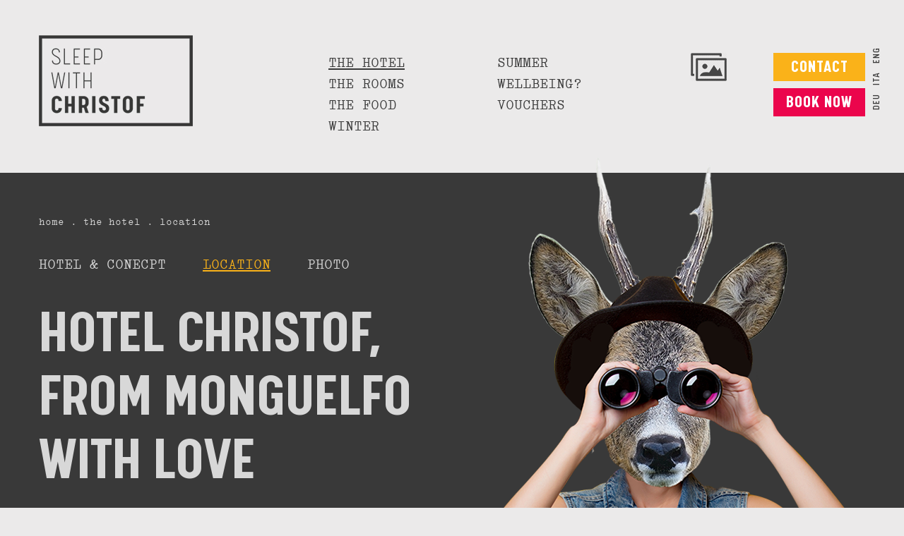

--- FILE ---
content_type: text/html; charset=UTF-8
request_url: https://www.hotel-christof.com/en/the-hotel/location/
body_size: 7498
content:
<!doctype html>
<html lang="en-US" class="no-js">
	<head>
		<!-- Google Tag Manager -->
		<script>(function(w,d,s,l,i){w[l]=w[l]||[];w[l].push({'gtm.start':
		new Date().getTime(),event:'gtm.js'});var f=d.getElementsByTagName(s)[0],
		j=d.createElement(s),dl=l!='dataLayer'?'&l='+l:'';j.async=true;j.src=
		'https://www.googletagmanager.com/gtm.js?id='+i+dl;f.parentNode.insertBefore(j,f);
		})(window,document,'script','dataLayer','GTM-WB4SPCB');</script>
		<!-- End Google Tag Manager -->
		
		<meta charset="UTF-8">
		<title>Location - Hotel Christof</title>
        <script type="text/javascript" src="https://www.hotel-christof.com/wp-content/themes/mytemplate/js/purecookie.js"></script>
        <link href="https://www.hotel-christof.com/wp-content/themes/mytemplate/img/icons/favicon.ico" rel="shortcut icon">
        <link rel="apple-touch-icon" sizes="57x57" href="https://www.hotel-christof.com/wp-content/themes/mytemplate/img/icons/apple-icon-57x57.png">
        <link rel="apple-touch-icon" sizes="60x60" href="https://www.hotel-christof.com/wp-content/themes/mytemplate/img/icons/apple-icon-60x60.png">
        <link rel="apple-touch-icon" sizes="72x72" href="https://www.hotel-christof.com/wp-content/themes/mytemplate/img/icons/apple-icon-72x72.png">
        <link rel="apple-touch-icon" sizes="76x76" href="https://www.hotel-christof.com/wp-content/themes/mytemplate/img/icons/apple-icon-76x76.png">
        <link rel="apple-touch-icon" sizes="114x114" href="https://www.hotel-christof.com/wp-content/themes/mytemplate/img/icons/apple-icon-114x114.png">
        <link rel="apple-touch-icon" sizes="120x120" href="https://www.hotel-christof.com/wp-content/themes/mytemplate/img/icons/apple-icon-120x120.png">
        <link rel="apple-touch-icon" sizes="144x144" href="https://www.hotel-christof.com/wp-content/themes/mytemplate/img/icons/apple-icon-144x144.png">
        <link rel="apple-touch-icon" sizes="152x152" href="https://www.hotel-christof.com/wp-content/themes/mytemplate/img/icons/apple-icon-152x152.png">
        <link rel="apple-touch-icon" sizes="180x180" href="https://www.hotel-christof.com/wp-content/themes/mytemplate/img/icons/apple-icon-180x180.png">
        <link rel="icon" type="image/png" sizes="192x192" href="https://www.hotel-christof.com/wp-content/themes/mytemplate/img/icons/android-icon-192x192.png">
        <link rel="icon" type="image/png" sizes="32x32" href="https://www.hotel-christof.com/wp-content/themes/mytemplate/img/icons/favicon-32x32.png">
        <link rel="icon" type="image/png" sizes="96x96" href="https://www.hotel-christof.com/wp-content/themes/mytemplate/img/icons/favicon-96x96.png">
        <link rel="icon" type="image/png" sizes="16x16" href="https://www.hotel-christof.com/wp-content/themes/mytemplate/img/icons/favicon-16x16.png">
        <link rel="manifest" href="https://www.hotel-christof.com/wp-content/themes/mytemplate/img/icons/manifest.json">
        <meta name="msapplication-TileColor" content="#ffffff">
        <meta name="msapplication-TileImage" content="https://www.hotel-christof.com/wp-content/themes/mytemplate/img/icons/ms-icon-144x144.png">
        <meta name="theme-color" content="#ffffff">

		<meta http-equiv="X-UA-Compatible" content="IE=edge,chrome=1">
		<meta name="viewport" content="width=device-width, initial-scale=1.0">

		<meta name='robots' content='index, follow, max-image-preview:large, max-snippet:-1, max-video-preview:-1' />
<link rel="alternate" hreflang="en-us" href="https://www.hotel-christof.com/en/the-hotel/location/" />
<link rel="alternate" hreflang="de-de" href="https://www.hotel-christof.com/das-hotel/ausgangslage/" />
<link rel="alternate" hreflang="it-it" href="https://www.hotel-christof.com/it/l-hotel/siamo-qui/" />
<link rel="alternate" hreflang="x-default" href="https://www.hotel-christof.com/das-hotel/ausgangslage/" />

	<!-- This site is optimized with the Yoast SEO plugin v26.8 - https://yoast.com/product/yoast-seo-wordpress/ -->
	<link rel="canonical" href="https://www.hotel-christof.com/en/the-hotel/location/" />
	<meta property="og:locale" content="en_US" />
	<meta property="og:type" content="article" />
	<meta property="og:title" content="Location - Hotel Christof" />
	<meta property="og:url" content="https://www.hotel-christof.com/en/the-hotel/location/" />
	<meta property="og:site_name" content="Hotel Christof" />
	<meta property="article:modified_time" content="2019-06-01T12:21:19+00:00" />
	<meta name="twitter:card" content="summary_large_image" />
	<script type="application/ld+json" class="yoast-schema-graph">{"@context":"https://schema.org","@graph":[{"@type":"WebPage","@id":"https://www.hotel-christof.com/en/the-hotel/location/","url":"https://www.hotel-christof.com/en/the-hotel/location/","name":"Location - Hotel Christof","isPartOf":{"@id":"https://www.hotel-christof.com/it/#website"},"datePublished":"2018-11-16T18:32:46+00:00","dateModified":"2019-06-01T12:21:19+00:00","breadcrumb":{"@id":"https://www.hotel-christof.com/en/the-hotel/location/#breadcrumb"},"inLanguage":"en-US","potentialAction":[{"@type":"ReadAction","target":["https://www.hotel-christof.com/en/the-hotel/location/"]}]},{"@type":"BreadcrumbList","@id":"https://www.hotel-christof.com/en/the-hotel/location/#breadcrumb","itemListElement":[{"@type":"ListItem","position":1,"name":"Startseite","item":"https://www.hotel-christof.com/en/"},{"@type":"ListItem","position":2,"name":"The hotel","item":"https://www.hotel-christof.com/en/the-hotel/"},{"@type":"ListItem","position":3,"name":"Location"}]},{"@type":"WebSite","@id":"https://www.hotel-christof.com/it/#website","url":"https://www.hotel-christof.com/it/","name":"Hotel Christof","description":"","potentialAction":[{"@type":"SearchAction","target":{"@type":"EntryPoint","urlTemplate":"https://www.hotel-christof.com/it/?s={search_term_string}"},"query-input":{"@type":"PropertyValueSpecification","valueRequired":true,"valueName":"search_term_string"}}],"inLanguage":"en-US"}]}</script>
	<!-- / Yoast SEO plugin. -->


<link rel="alternate" title="oEmbed (JSON)" type="application/json+oembed" href="https://www.hotel-christof.com/en/wp-json/oembed/1.0/embed?url=https%3A%2F%2Fwww.hotel-christof.com%2Fen%2Fthe-hotel%2Flocation%2F" />
<link rel="alternate" title="oEmbed (XML)" type="text/xml+oembed" href="https://www.hotel-christof.com/en/wp-json/oembed/1.0/embed?url=https%3A%2F%2Fwww.hotel-christof.com%2Fen%2Fthe-hotel%2Flocation%2F&#038;format=xml" />
<style id='wp-img-auto-sizes-contain-inline-css' type='text/css'>
img:is([sizes=auto i],[sizes^="auto," i]){contain-intrinsic-size:3000px 1500px}
/*# sourceURL=wp-img-auto-sizes-contain-inline-css */
</style>
<link rel='stylesheet' id='wp-block-library-css' href='https://www.hotel-christof.com/wp-includes/css/dist/block-library/style.min.css?ver=6.9' media='all' />
<style id='global-styles-inline-css' type='text/css'>
:root{--wp--preset--aspect-ratio--square: 1;--wp--preset--aspect-ratio--4-3: 4/3;--wp--preset--aspect-ratio--3-4: 3/4;--wp--preset--aspect-ratio--3-2: 3/2;--wp--preset--aspect-ratio--2-3: 2/3;--wp--preset--aspect-ratio--16-9: 16/9;--wp--preset--aspect-ratio--9-16: 9/16;--wp--preset--color--black: #000000;--wp--preset--color--cyan-bluish-gray: #abb8c3;--wp--preset--color--white: #ffffff;--wp--preset--color--pale-pink: #f78da7;--wp--preset--color--vivid-red: #cf2e2e;--wp--preset--color--luminous-vivid-orange: #ff6900;--wp--preset--color--luminous-vivid-amber: #fcb900;--wp--preset--color--light-green-cyan: #7bdcb5;--wp--preset--color--vivid-green-cyan: #00d084;--wp--preset--color--pale-cyan-blue: #8ed1fc;--wp--preset--color--vivid-cyan-blue: #0693e3;--wp--preset--color--vivid-purple: #9b51e0;--wp--preset--gradient--vivid-cyan-blue-to-vivid-purple: linear-gradient(135deg,rgb(6,147,227) 0%,rgb(155,81,224) 100%);--wp--preset--gradient--light-green-cyan-to-vivid-green-cyan: linear-gradient(135deg,rgb(122,220,180) 0%,rgb(0,208,130) 100%);--wp--preset--gradient--luminous-vivid-amber-to-luminous-vivid-orange: linear-gradient(135deg,rgb(252,185,0) 0%,rgb(255,105,0) 100%);--wp--preset--gradient--luminous-vivid-orange-to-vivid-red: linear-gradient(135deg,rgb(255,105,0) 0%,rgb(207,46,46) 100%);--wp--preset--gradient--very-light-gray-to-cyan-bluish-gray: linear-gradient(135deg,rgb(238,238,238) 0%,rgb(169,184,195) 100%);--wp--preset--gradient--cool-to-warm-spectrum: linear-gradient(135deg,rgb(74,234,220) 0%,rgb(151,120,209) 20%,rgb(207,42,186) 40%,rgb(238,44,130) 60%,rgb(251,105,98) 80%,rgb(254,248,76) 100%);--wp--preset--gradient--blush-light-purple: linear-gradient(135deg,rgb(255,206,236) 0%,rgb(152,150,240) 100%);--wp--preset--gradient--blush-bordeaux: linear-gradient(135deg,rgb(254,205,165) 0%,rgb(254,45,45) 50%,rgb(107,0,62) 100%);--wp--preset--gradient--luminous-dusk: linear-gradient(135deg,rgb(255,203,112) 0%,rgb(199,81,192) 50%,rgb(65,88,208) 100%);--wp--preset--gradient--pale-ocean: linear-gradient(135deg,rgb(255,245,203) 0%,rgb(182,227,212) 50%,rgb(51,167,181) 100%);--wp--preset--gradient--electric-grass: linear-gradient(135deg,rgb(202,248,128) 0%,rgb(113,206,126) 100%);--wp--preset--gradient--midnight: linear-gradient(135deg,rgb(2,3,129) 0%,rgb(40,116,252) 100%);--wp--preset--font-size--small: 13px;--wp--preset--font-size--medium: 20px;--wp--preset--font-size--large: 36px;--wp--preset--font-size--x-large: 42px;--wp--preset--spacing--20: 0.44rem;--wp--preset--spacing--30: 0.67rem;--wp--preset--spacing--40: 1rem;--wp--preset--spacing--50: 1.5rem;--wp--preset--spacing--60: 2.25rem;--wp--preset--spacing--70: 3.38rem;--wp--preset--spacing--80: 5.06rem;--wp--preset--shadow--natural: 6px 6px 9px rgba(0, 0, 0, 0.2);--wp--preset--shadow--deep: 12px 12px 50px rgba(0, 0, 0, 0.4);--wp--preset--shadow--sharp: 6px 6px 0px rgba(0, 0, 0, 0.2);--wp--preset--shadow--outlined: 6px 6px 0px -3px rgb(255, 255, 255), 6px 6px rgb(0, 0, 0);--wp--preset--shadow--crisp: 6px 6px 0px rgb(0, 0, 0);}:where(.is-layout-flex){gap: 0.5em;}:where(.is-layout-grid){gap: 0.5em;}body .is-layout-flex{display: flex;}.is-layout-flex{flex-wrap: wrap;align-items: center;}.is-layout-flex > :is(*, div){margin: 0;}body .is-layout-grid{display: grid;}.is-layout-grid > :is(*, div){margin: 0;}:where(.wp-block-columns.is-layout-flex){gap: 2em;}:where(.wp-block-columns.is-layout-grid){gap: 2em;}:where(.wp-block-post-template.is-layout-flex){gap: 1.25em;}:where(.wp-block-post-template.is-layout-grid){gap: 1.25em;}.has-black-color{color: var(--wp--preset--color--black) !important;}.has-cyan-bluish-gray-color{color: var(--wp--preset--color--cyan-bluish-gray) !important;}.has-white-color{color: var(--wp--preset--color--white) !important;}.has-pale-pink-color{color: var(--wp--preset--color--pale-pink) !important;}.has-vivid-red-color{color: var(--wp--preset--color--vivid-red) !important;}.has-luminous-vivid-orange-color{color: var(--wp--preset--color--luminous-vivid-orange) !important;}.has-luminous-vivid-amber-color{color: var(--wp--preset--color--luminous-vivid-amber) !important;}.has-light-green-cyan-color{color: var(--wp--preset--color--light-green-cyan) !important;}.has-vivid-green-cyan-color{color: var(--wp--preset--color--vivid-green-cyan) !important;}.has-pale-cyan-blue-color{color: var(--wp--preset--color--pale-cyan-blue) !important;}.has-vivid-cyan-blue-color{color: var(--wp--preset--color--vivid-cyan-blue) !important;}.has-vivid-purple-color{color: var(--wp--preset--color--vivid-purple) !important;}.has-black-background-color{background-color: var(--wp--preset--color--black) !important;}.has-cyan-bluish-gray-background-color{background-color: var(--wp--preset--color--cyan-bluish-gray) !important;}.has-white-background-color{background-color: var(--wp--preset--color--white) !important;}.has-pale-pink-background-color{background-color: var(--wp--preset--color--pale-pink) !important;}.has-vivid-red-background-color{background-color: var(--wp--preset--color--vivid-red) !important;}.has-luminous-vivid-orange-background-color{background-color: var(--wp--preset--color--luminous-vivid-orange) !important;}.has-luminous-vivid-amber-background-color{background-color: var(--wp--preset--color--luminous-vivid-amber) !important;}.has-light-green-cyan-background-color{background-color: var(--wp--preset--color--light-green-cyan) !important;}.has-vivid-green-cyan-background-color{background-color: var(--wp--preset--color--vivid-green-cyan) !important;}.has-pale-cyan-blue-background-color{background-color: var(--wp--preset--color--pale-cyan-blue) !important;}.has-vivid-cyan-blue-background-color{background-color: var(--wp--preset--color--vivid-cyan-blue) !important;}.has-vivid-purple-background-color{background-color: var(--wp--preset--color--vivid-purple) !important;}.has-black-border-color{border-color: var(--wp--preset--color--black) !important;}.has-cyan-bluish-gray-border-color{border-color: var(--wp--preset--color--cyan-bluish-gray) !important;}.has-white-border-color{border-color: var(--wp--preset--color--white) !important;}.has-pale-pink-border-color{border-color: var(--wp--preset--color--pale-pink) !important;}.has-vivid-red-border-color{border-color: var(--wp--preset--color--vivid-red) !important;}.has-luminous-vivid-orange-border-color{border-color: var(--wp--preset--color--luminous-vivid-orange) !important;}.has-luminous-vivid-amber-border-color{border-color: var(--wp--preset--color--luminous-vivid-amber) !important;}.has-light-green-cyan-border-color{border-color: var(--wp--preset--color--light-green-cyan) !important;}.has-vivid-green-cyan-border-color{border-color: var(--wp--preset--color--vivid-green-cyan) !important;}.has-pale-cyan-blue-border-color{border-color: var(--wp--preset--color--pale-cyan-blue) !important;}.has-vivid-cyan-blue-border-color{border-color: var(--wp--preset--color--vivid-cyan-blue) !important;}.has-vivid-purple-border-color{border-color: var(--wp--preset--color--vivid-purple) !important;}.has-vivid-cyan-blue-to-vivid-purple-gradient-background{background: var(--wp--preset--gradient--vivid-cyan-blue-to-vivid-purple) !important;}.has-light-green-cyan-to-vivid-green-cyan-gradient-background{background: var(--wp--preset--gradient--light-green-cyan-to-vivid-green-cyan) !important;}.has-luminous-vivid-amber-to-luminous-vivid-orange-gradient-background{background: var(--wp--preset--gradient--luminous-vivid-amber-to-luminous-vivid-orange) !important;}.has-luminous-vivid-orange-to-vivid-red-gradient-background{background: var(--wp--preset--gradient--luminous-vivid-orange-to-vivid-red) !important;}.has-very-light-gray-to-cyan-bluish-gray-gradient-background{background: var(--wp--preset--gradient--very-light-gray-to-cyan-bluish-gray) !important;}.has-cool-to-warm-spectrum-gradient-background{background: var(--wp--preset--gradient--cool-to-warm-spectrum) !important;}.has-blush-light-purple-gradient-background{background: var(--wp--preset--gradient--blush-light-purple) !important;}.has-blush-bordeaux-gradient-background{background: var(--wp--preset--gradient--blush-bordeaux) !important;}.has-luminous-dusk-gradient-background{background: var(--wp--preset--gradient--luminous-dusk) !important;}.has-pale-ocean-gradient-background{background: var(--wp--preset--gradient--pale-ocean) !important;}.has-electric-grass-gradient-background{background: var(--wp--preset--gradient--electric-grass) !important;}.has-midnight-gradient-background{background: var(--wp--preset--gradient--midnight) !important;}.has-small-font-size{font-size: var(--wp--preset--font-size--small) !important;}.has-medium-font-size{font-size: var(--wp--preset--font-size--medium) !important;}.has-large-font-size{font-size: var(--wp--preset--font-size--large) !important;}.has-x-large-font-size{font-size: var(--wp--preset--font-size--x-large) !important;}
/*# sourceURL=global-styles-inline-css */
</style>

<style id='classic-theme-styles-inline-css' type='text/css'>
/*! This file is auto-generated */
.wp-block-button__link{color:#fff;background-color:#32373c;border-radius:9999px;box-shadow:none;text-decoration:none;padding:calc(.667em + 2px) calc(1.333em + 2px);font-size:1.125em}.wp-block-file__button{background:#32373c;color:#fff;text-decoration:none}
/*# sourceURL=/wp-includes/css/classic-themes.min.css */
</style>
<link rel='stylesheet' id='contact-form-7-css' href='https://www.hotel-christof.com/wp-content/plugins/contact-form-7/includes/css/styles.css?ver=6.1.4' media='all' />
<link rel='stylesheet' id='page-list-style-css' href='https://www.hotel-christof.com/wp-content/plugins/page-list/css/page-list.css?ver=5.9' media='all' />
<link rel='stylesheet' id='wpcf7-redirect-script-frontend-css' href='https://www.hotel-christof.com/wp-content/plugins/wpcf7-redirect/build/assets/frontend-script.css?ver=2c532d7e2be36f6af233' media='all' />
<link rel='stylesheet' id='normalize-css' href='https://www.hotel-christof.com/wp-content/themes/mytemplate/normalize.min.css?ver=1.0' media='all' />
<link rel='stylesheet' id='slippry-css' href='https://www.hotel-christof.com/wp-content/themes/mytemplate/js/slippry/slippry.css?ver=1.0' media='all' />
<link rel='stylesheet' id='owlcarousel-css' href='https://www.hotel-christof.com/wp-content/themes/mytemplate/js/owl-carousel2/assets/owl.carousel.min.css?ver=1.0' media='all' />
<link rel='stylesheet' id='owlcarouseltheme-css' href='https://www.hotel-christof.com/wp-content/themes/mytemplate/js/owl-carousel2/assets/owl.theme.default.min.css?ver=1.0' media='all' />
<link rel='stylesheet' id='mmenu-css' href='https://www.hotel-christof.com/wp-content/themes/mytemplate/css/jquery.mmenu.all.css?ver=1.0' media='all' />
<link rel='stylesheet' id='featherlight-css' href='https://www.hotel-christof.com/wp-content/themes/mytemplate/js/featherlight/featherlight.css?ver=1.0' media='all' />
<link rel='stylesheet' id='featherlight-gallery-css' href='https://www.hotel-christof.com/wp-content/themes/mytemplate/js/featherlight/featherlight.gallery.css?ver=1.0' media='all' />
<link rel='stylesheet' id='bootstrap-datePicker-css' href='https://www.hotel-christof.com/wp-content/themes/mytemplate/css/datepicker/bootstrap-datepicker3.standalone.min.css?ver=1.0' media='all' />
<link rel='stylesheet' id='mytemplate-css' href='https://www.hotel-christof.com/wp-content/themes/mytemplate/style.css?ver=1.2.8' media='all' />
<link rel='stylesheet' id='safari-css' href='https://www.hotel-christof.com/wp-content/themes/mytemplate/css/safari.hack.css?ver=1.1.3' media='all' />
<link rel='stylesheet' id='alertbox-css' href='https://www.hotel-christof.com/wp-content/themes/mytemplate/css/alertbox.css?ver=1.1.3' media='all' />
<script type="text/javascript" src="https://www.hotel-christof.com/wp-content/themes/mytemplate/js/lib/conditionizr-4.3.0.min.js?ver=4.3.0" id="conditionizr-js"></script>
<script type="text/javascript" src="https://www.hotel-christof.com/wp-content/themes/mytemplate/js/lib/modernizr-2.7.1.min.js?ver=2.7.1" id="modernizr-js"></script>
<script type="text/javascript" src="https://www.hotel-christof.com/wp-includes/js/jquery/jquery.min.js?ver=3.7.1" id="jquery-core-js"></script>
<script type="text/javascript" src="https://www.hotel-christof.com/wp-includes/js/jquery/jquery-migrate.min.js?ver=3.4.1" id="jquery-migrate-js"></script>
<script type="text/javascript" src="https://www.hotel-christof.com/wp-content/themes/mytemplate/js/bootstrap.min.js?ver=1.0.0" id="bootstrap-js"></script>
<script type="text/javascript" src="https://www.hotel-christof.com/wp-content/themes/mytemplate/js/slippry/slippry.min.js?ver=1.0.0" id="slippry-js"></script>
<script type="text/javascript" src="https://www.hotel-christof.com/wp-content/themes/mytemplate/js/owl-carousel2/owl.carousel.min.js?ver=1.0.0" id="owlcarousel-js"></script>
<script type="text/javascript" src="https://www.hotel-christof.com/wp-content/themes/mytemplate/js/jquery.mmenu.all.min.js?ver=1.0.0" id="mmenu-js"></script>
<script type="text/javascript" src="https://www.hotel-christof.com/wp-content/themes/mytemplate/js/jquery.marquee.min.js?ver=1.0.2" id="marquee-js"></script>
<script type="text/javascript" src="https://www.hotel-christof.com/wp-content/themes/mytemplate/js/scripts.js?ver=1.3.5" id="mytemplatescripts-js"></script>
<link rel="https://api.w.org/" href="https://www.hotel-christof.com/en/wp-json/" /><link rel="alternate" title="JSON" type="application/json" href="https://www.hotel-christof.com/en/wp-json/wp/v2/pages/756" /><meta name="generator" content="WPML ver:4.8.6 stt:1,3,27;" />
		<style type="text/css" id="wp-custom-css">
			.datepicker>div{
	display: block;
}		</style>
				<script>
        // conditionizr.com
        // configure environment tests
        conditionizr.config({
            assets: 'https://www.hotel-christof.com/wp-content/themes/mytemplate',
            tests: {}
        });
        </script>
    
        <script>
            /* <![CDATA[ */
            var ajax_post_content = "https://www.hotel-christof.com/ajax_request.php?lang=en";
            /* ]]> */
        </script>

        <!-- Google Tag Manager -->
        <script>(function(w,d,s,l,i){w[l]=w[l]||[];w[l].push({'gtm.start':
        new Date().getTime(),event:'gtm.js'});var f=d.getElementsByTagName(s)[0],
        j=d.createElement(s),dl=l!='dataLayer'?'&l='+l:'';j.async=true;j.src=
        'https://www.googletagmanager.com/gtm.js?id='+i+dl;f.parentNode.insertBefore(j,f);
        })(window,document,'script','dataLayer','GTM-T48K44W');</script>
        <!-- End Google Tag Manager -->


	<link rel='stylesheet' id='basecss-css' href='https://www.hotel-christof.com/wp-content/plugins/eu-cookie-law/css/style.css?ver=6.9' media='all' />
</head>
	<body class="wp-singular page-template page-template-template-galerie page-template-template-galerie-php page page-id-756 page-child parent-pageid-753 wp-theme-mytemplate location">
		
		<!-- Google Tag Manager (noscript) -->
		<noscript><iframe src="https://www.googletagmanager.com/ns.html?id=GTM-WB4SPCB"
		height="0" width="0" style="display:none;visibility:hidden"></iframe></noscript>
		<!-- End Google Tag Manager (noscript) -->

        
        <!-- Google Tag Manager (noscript) -->
        <noscript><iframe src="https://www.googletagmanager.com/ns.html?id=GTM-T48K44W"
        height="0" width="0" style="display:none;visibility:hidden"></iframe></noscript>
        <!-- End Google Tag Manager (noscript) -->


        <div class="body page  ">

            <!-- header -->
            <header class="header" role="banner">

                <div class="container">
                    <div class="header-row">
                        <div class="col-logo">
                            <a href="https://www.hotel-christof.com/en/"><img src="https://www.hotel-christof.com/wp-content/themes/mytemplate/img/logo.jpg" /></a>
                        </div>

                        <div class="col-menu main-menu">
                            <ul id="menu-header-englisch" class=""><li id="menu-item-781" class="menu-item menu-item-type-post_type menu-item-object-page current-page-ancestor current-menu-ancestor current-menu-parent current-page-parent current_page_parent current_page_ancestor menu-item-has-children menu-item-781"><a href="https://www.hotel-christof.com/en/the-hotel/">The hotel</a>
<ul class="sub-menu">
	<li id="menu-item-782" class="menu-item menu-item-type-post_type menu-item-object-page current-page-ancestor current-page-parent menu-item-782"><a href="https://www.hotel-christof.com/en/the-hotel/">Hotel &#038; Conecpt</a></li>
	<li id="menu-item-783" class="menu-item menu-item-type-post_type menu-item-object-page current-menu-item page_item page-item-756 current_page_item menu-item-783"><a href="https://www.hotel-christof.com/en/the-hotel/location/" aria-current="page">Location</a></li>
	<li id="menu-item-784" class="menu-item menu-item-type-post_type menu-item-object-page menu-item-784"><a href="https://www.hotel-christof.com/en/the-hotel/photo/">Photo</a></li>
</ul>
</li>
<li id="menu-item-785" class="menu-item menu-item-type-post_type menu-item-object-page menu-item-has-children menu-item-785"><a href="https://www.hotel-christof.com/en/the-rooms/">The rooms</a>
<ul class="sub-menu">
	<li id="menu-item-786" class="menu-item menu-item-type-post_type menu-item-object-page menu-item-786"><a href="https://www.hotel-christof.com/en/the-rooms/">The rooms</a></li>
	<li id="menu-item-459" class="menu-item menu-item-type-post_type menu-item-object-page menu-item-459"><a href="https://www.hotel-christof.com/en/?page_id=447">Deals</a></li>
	<li id="menu-item-460" class="menu-item menu-item-type-post_type menu-item-object-page menu-item-460"><a href="https://www.hotel-christof.com/en/the-rooms/good-to-know/">Good to know</a></li>
	<li id="menu-item-1090" class="menu-item menu-item-type-post_type menu-item-object-page menu-item-1090"><a href="https://www.hotel-christof.com/en/the-rooms/click-to-pay/">Click to Pay</a></li>
</ul>
</li>
<li id="menu-item-787" class="menu-item menu-item-type-post_type menu-item-object-page menu-item-787"><a href="https://www.hotel-christof.com/en/the-food/">The food</a></li>
<li id="menu-item-788" class="menu-item menu-item-type-post_type menu-item-object-page menu-item-788"><a href="https://www.hotel-christof.com/en/winter/">Winter</a></li>
<li id="menu-item-789" class="menu-item menu-item-type-post_type menu-item-object-page menu-item-789"><a href="https://www.hotel-christof.com/en/summer/">Summer</a></li>
<li id="menu-item-790" class="menu-item menu-item-type-post_type menu-item-object-page menu-item-790"><a href="https://www.hotel-christof.com/en/pool-sauna-spa/">Wellbeing?</a></li>
<li id="menu-item-2159" class="menu-item menu-item-type-post_type menu-item-object-page menu-item-2159"><a href="https://www.hotel-christof.com/en/vouchers/">Vouchers</a></li>
</ul>                        </div>

                        <div class="col-buttons header-buttons">
                            <a href="https://www.hotel-christof.com/en/contact/" class="btn btn-primary">Contact</a>
                            <a href="https://www.hotel-christof.com/en/booking/" class="btn btn-pink">Book now</a>

                            <a class="gallerybtn" href="https://www.hotel-christof.com/en/the-hotel/photo/"><img src="https://www.hotel-christof.com/wp-content/themes/mytemplate/img/gallery.png" /></a>
                        </div>
                            
                        <a href="#mobmenu" class="mobmenu-btn visible-xs" id="nav-icon">
                            <span></span>
                            <span></span>
                            <span></span>
                        </a>
                    </div>

                </div>

                <div class="lang-switch">
                    <a href="https://www.hotel-christof.com/das-hotel/ausgangslage/" class="">DEU</a>
                    <a href="https://www.hotel-christof.com/it/l-hotel/siamo-qui/" class="">ITA</a>
                    <a href="https://www.hotel-christof.com/en/the-hotel/location/" class="active">ENG</a>
                </div>

            </header>
            <!-- /header -->

                            <div id="header-sketch" class=" ">
                    <div class="container">

                        
                                                    <div class="breadcrumps">
                                <!-- Breadcrumb NavXT 7.5.0 -->
<span property="itemListElement" typeof="ListItem"><a property="item" typeof="WebPage" title="Go to Hotel Christof." href="https://www.hotel-christof.com/en/" class="home"><span property="name">Home</span></a><meta property="position" content="1"></span>&nbsp;.&nbsp;<span property="itemListElement" typeof="ListItem"><a property="item" typeof="WebPage" title="Go to The hotel." href="https://www.hotel-christof.com/en/the-hotel/" class="post post-page"><span property="name">The hotel</span></a><meta property="position" content="2"></span>&nbsp;.&nbsp;Location                            </div>
                        
                                <ul class="submenu">
                            <li class=""><a href="https://www.hotel-christof.com/en/the-hotel/">Hotel & Conecpt</a></li>
                            <li class="active"><a href="https://www.hotel-christof.com/en/the-hotel/location/">Location</a></li>
                            <li class=""><a href="https://www.hotel-christof.com/en/the-hotel/photo/">Photo</a></li>
                    </ul>
        
                        <div class="header-sketch-content">
                            <h1>HOTEL CHRISTOF, <br />FROM MONGUELFO WITH LOVE</h1>                                                            <div class="header-sketch-content-inner">
                                    <h2>The Dolomites are here for you</h2>
<p>Christof is located in the middle of the small village of Monguelfo in Alta Pusteria / Dolomites. Upon your arrival here we´ll immediately give you a free ticket so that you can use all public transport services in the area.</p>
                                </div>
                                                    </div>
                                            </div>
                                            <div class="header-sketch-image image-right bottom">
                            <img src="https://www.hotel-christof.com/wp-content/uploads/2018/10/Hirsch.png" />
                        </div>
                                    </div>
                                    <div class="header-text-scroller">THE&nbsp;BEST&nbsp;MOUNTAINS&nbsp;ARE&nbsp;DAMNED&nbsp;NEAR +&nbsp;EVEN&nbsp;REINHOLD&nbsp;MESSNER&nbsp;LIVES&nbsp;HERE &nbsp;&nbsp;&nbsp;&nbsp;&nbsp;&nbsp;&nbsp;&nbsp;&nbsp; THE&nbsp;BEST&nbsp;MOUNTAINS&nbsp;ARE&nbsp;DAMNED&nbsp;NEAR +&nbsp;EVEN&nbsp;REINHOLD&nbsp;MESSNER&nbsp;LIVES&nbsp;HERE</div>
                            
    	<main role="main">

            <div class="container main-container">
                            </div>

                                <div class="gallery-outer">
                        <a href="#" class="gallery-next"></a>
                        <a href="#" class="gallery-prev"></a>
                        <div class="gallery owl-carousel">
                                                                <div class="slide">
                                        <a href="https://www.hotel-christof.com/wp-content/themes/mytemplate/scripts/timthumb.php?upscale=0&zc=3&w=1800&h=1000&q=85&src=https://www.hotel-christof.com/wp-content/uploads/2018/10/Bike_Teaser-Detail1.jpg" class="lightbox-gallery"><img src="https://www.hotel-christof.com/wp-content/themes/mytemplate/scripts/timthumb.php?upscale=1&zc=1&w=900&h=600&q=85&src=https://www.hotel-christof.com/wp-content/uploads/2018/10/Bike_Teaser-Detail1.jpg" /></a>
                                        <div class="content"></div>
                                    </div>
                                                                        <div class="slide">
                                        <a href="https://www.hotel-christof.com/wp-content/themes/mytemplate/scripts/timthumb.php?upscale=0&zc=3&w=1800&h=1000&q=85&src=https://www.hotel-christof.com/wp-content/uploads/2019/06/DSC01008.jpg" class="lightbox-gallery"><img src="https://www.hotel-christof.com/wp-content/themes/mytemplate/scripts/timthumb.php?upscale=1&zc=1&w=900&h=600&q=85&src=https://www.hotel-christof.com/wp-content/uploads/2019/06/DSC01008.jpg" /></a>
                                        <div class="content"></div>
                                    </div>
                                                                        <div class="slide">
                                        <a href="https://www.hotel-christof.com/wp-content/themes/mytemplate/scripts/timthumb.php?upscale=0&zc=3&w=1800&h=1000&q=85&src=https://www.hotel-christof.com/wp-content/uploads/2018/11/Aktiv-4.jpg" class="lightbox-gallery"><img src="https://www.hotel-christof.com/wp-content/themes/mytemplate/scripts/timthumb.php?upscale=1&zc=1&w=900&h=600&q=85&src=https://www.hotel-christof.com/wp-content/uploads/2018/11/Aktiv-4.jpg" /></a>
                                        <div class="content"></div>
                                    </div>
                                                            </div>
                    </div>
                    
    	</main>



			<!-- footer -->
			<footer class="footer" role="contentinfo">
                <div class="container">
                    <div class="footer-contact">
                        <h2>
                            GOT A QUESTION?<br />
                            <a href="https://www.hotel-christof.com/en/contact/">CHRISTOF´S GOT ALL THE ANSWERS.</a>
                        </h2>
                        Maria am Rainstrasse 10<br />
                        I-39035 Monguelfo<br />
                        T +39 0474 944 031 
                    </div>
                </div>
                <div class="footer-menu">
                    <div class="container">
                        <div class="footer-menu-left">
                            <ul id="menu-footer-englisch" class=""><li id="menu-item-778" class="menu-item menu-item-type-post_type menu-item-object-page current-page-ancestor current-page-parent menu-item-778"><a href="https://www.hotel-christof.com/en/the-hotel/">The hotel</a></li>
<li id="menu-item-779" class="menu-item menu-item-type-post_type menu-item-object-page current-menu-item page_item page-item-756 current_page_item menu-item-779"><a href="https://www.hotel-christof.com/en/the-hotel/location/" aria-current="page">Location</a></li>
<li id="menu-item-280" class="menu-item menu-item-type-custom menu-item-object-custom menu-item-280"><a href="mailto:info@hotel-christof.com">Write us</a></li>
<li id="menu-item-780" class="menu-item menu-item-type-post_type menu-item-object-page menu-item-780"><a href="https://www.hotel-christof.com/en/work-with-christof/">Work with Christof</a></li>
<li id="menu-item-281" class="menu-item menu-item-type-post_type menu-item-object-page menu-item-281"><a href="https://www.hotel-christof.com/en/imprint/">Imprint</a></li>
<li id="menu-item-282" class="menu-item menu-item-type-post_type menu-item-object-page menu-item-282"><a href="https://www.hotel-christof.com/en/privacy/">Privacy</a></li>
</ul>                        </div>
                        <div class="footer-menu-right">
                            

                                                            <a href="https://www.suedtirol.info/en/accommodation/accommodation-search/Hotel-Christof_a_8540" target="_blank">
                                                            <img width="75px" src="https://www.hotel-christof.com/wp-content/themes/mytemplate/img/suedtirol.png" />
                            </a>
                            &nbsp;
                            <a href="http://www.dolomitiunesco.info/?lang=en" target="_blank"><img src="https://www.hotel-christof.com/wp-content/themes/mytemplate/img/dolomites.png" /></a>
                            &nbsp;
                            <a href="http://www.gsieser-tal.com" target="_blank"><img width="75px" src="https://www.hotel-christof.com/wp-content/themes/mytemplate/img/tv-gsies-welsberg-taisten.png" /></a>
                            &nbsp;
                            <a href="https://www.facebook.com/Hotel-Christof-148461471836553/" target="_blank"><img src="https://www.hotel-christof.com/wp-content/themes/mytemplate/img/ico-fb.png" /></a>

                            <a href="https://www.instagram.com/hotel_christof" target="_blank"><img src="https://www.hotel-christof.com/wp-content/themes/mytemplate/img/ico-insta.png" /></a>
                        </div>
                    </div>
                </div>
			</footer>

        </div> <!-- close .body -->

        <div id="mobmenu">
            <div>
                <div class="logo"><img src="https://www.hotel-christof.com/wp-content/themes/mytemplate/img/logo-mob.png" /></div>

                <ul id="menu-header-englisch-1" class=""><li class="menu-item menu-item-type-post_type menu-item-object-page current-page-ancestor current-menu-ancestor current-menu-parent current-page-parent current_page_parent current_page_ancestor menu-item-has-children menu-item-781"><a href="https://www.hotel-christof.com/en/the-hotel/">The hotel</a>
<ul class="sub-menu">
	<li class="menu-item menu-item-type-post_type menu-item-object-page current-page-ancestor current-page-parent menu-item-782"><a href="https://www.hotel-christof.com/en/the-hotel/">Hotel &#038; Conecpt</a></li>
	<li class="menu-item menu-item-type-post_type menu-item-object-page current-menu-item page_item page-item-756 current_page_item menu-item-783"><a href="https://www.hotel-christof.com/en/the-hotel/location/" aria-current="page">Location</a></li>
	<li class="menu-item menu-item-type-post_type menu-item-object-page menu-item-784"><a href="https://www.hotel-christof.com/en/the-hotel/photo/">Photo</a></li>
</ul>
</li>
<li class="menu-item menu-item-type-post_type menu-item-object-page menu-item-has-children menu-item-785"><a href="https://www.hotel-christof.com/en/the-rooms/">The rooms</a>
<ul class="sub-menu">
	<li class="menu-item menu-item-type-post_type menu-item-object-page menu-item-786"><a href="https://www.hotel-christof.com/en/the-rooms/">The rooms</a></li>
	<li class="menu-item menu-item-type-post_type menu-item-object-page menu-item-459"><a href="https://www.hotel-christof.com/en/?page_id=447">Deals</a></li>
	<li class="menu-item menu-item-type-post_type menu-item-object-page menu-item-460"><a href="https://www.hotel-christof.com/en/the-rooms/good-to-know/">Good to know</a></li>
	<li class="menu-item menu-item-type-post_type menu-item-object-page menu-item-1090"><a href="https://www.hotel-christof.com/en/the-rooms/click-to-pay/">Click to Pay</a></li>
</ul>
</li>
<li class="menu-item menu-item-type-post_type menu-item-object-page menu-item-787"><a href="https://www.hotel-christof.com/en/the-food/">The food</a></li>
<li class="menu-item menu-item-type-post_type menu-item-object-page menu-item-788"><a href="https://www.hotel-christof.com/en/winter/">Winter</a></li>
<li class="menu-item menu-item-type-post_type menu-item-object-page menu-item-789"><a href="https://www.hotel-christof.com/en/summer/">Summer</a></li>
<li class="menu-item menu-item-type-post_type menu-item-object-page menu-item-790"><a href="https://www.hotel-christof.com/en/pool-sauna-spa/">Wellbeing?</a></li>
<li class="menu-item menu-item-type-post_type menu-item-object-page menu-item-2159"><a href="https://www.hotel-christof.com/en/vouchers/">Vouchers</a></li>
</ul>                
                <div class="mob-menu-buttons">
                    <div style="margin-bottom: 10px;"><a style="width: 100px" href="https://www.hotel-christof.com/en/contact/" class="btn btn-primary">Contact</a></div>
                    <div style="margin-bottom: 10px;"><a style="width: 100px" href="https://www.hotel-christof.com/en/booking/" class="btn btn-pink">Book now</a></div>
                    <div><a class="gallerybtn" href="https://www.hotel-christof.com/en/the-hotel/photo/"><img src="https://www.hotel-christof.com/wp-content/themes/mytemplate/img/gallery-w.png" /></a></div>
                </div>

                <ul class="lang-switch">
                    <li><a href="https://www.hotel-christof.com/das-hotel/ausgangslage/" class="">DEU</a></li>
                    <li><a href="https://www.hotel-christof.com/it/l-hotel/siamo-qui/" class="">ITA</a></li>
                    <li><a href="https://www.hotel-christof.com/en/the-hotel/location/" class="active">ENG</a></li>
                </ul>
            </div>
        </div>

		<script type="speculationrules">
{"prefetch":[{"source":"document","where":{"and":[{"href_matches":"/en/*"},{"not":{"href_matches":["/wp-*.php","/wp-admin/*","/wp-content/uploads/*","/wp-content/*","/wp-content/plugins/*","/wp-content/themes/mytemplate/*","/en/*\\?(.+)"]}},{"not":{"selector_matches":"a[rel~=\"nofollow\"]"}},{"not":{"selector_matches":".no-prefetch, .no-prefetch a"}}]},"eagerness":"conservative"}]}
</script>
<script type="text/javascript" src="https://www.hotel-christof.com/wp-content/themes/mytemplate/js/featherlight/featherlight.js?ver=1.0" id="featherlight-js-js"></script>
<script type="text/javascript" src="https://www.hotel-christof.com/wp-content/themes/mytemplate/js/featherlight/featherlight.gallery.js?ver=1.0" id="featherlight-gallery-js-js"></script>
<script type="text/javascript" src="https://www.hotel-christof.com/wp-content/themes/mytemplate/js/bootstrap-datepicker.min.js?ver=1.0" id="bs-datePicker-js-js"></script>
<script type="text/javascript" src="https://www.hotel-christof.com/wp-content/themes/mytemplate/js/bootstrap-datepicker-locales/bootstrap-datepicker.en.min.js?ver=1.0" id="bs-datePicker-locale-js-js"></script>
<script type="text/javascript" src="https://www.hotel-christof.com/wp-content/themes/mytemplate/js/masonry.pkgd.min.js?ver=1.0" id="masonry-js-js"></script>
<script type="text/javascript" src="https://www.hotel-christof.com/wp-content/themes/mytemplate/js/imagesloaded.pkgd.min.js?ver=1.0" id="imagesloaded-js-js"></script>
<script type="text/javascript" src="https://www.hotel-christof.com/wp-includes/js/dist/hooks.min.js?ver=dd5603f07f9220ed27f1" id="wp-hooks-js"></script>
<script type="text/javascript" src="https://www.hotel-christof.com/wp-includes/js/dist/i18n.min.js?ver=c26c3dc7bed366793375" id="wp-i18n-js"></script>
<script type="text/javascript" id="wp-i18n-js-after">
/* <![CDATA[ */
wp.i18n.setLocaleData( { 'text direction\u0004ltr': [ 'ltr' ] } );
//# sourceURL=wp-i18n-js-after
/* ]]> */
</script>
<script type="text/javascript" src="https://www.hotel-christof.com/wp-content/plugins/contact-form-7/includes/swv/js/index.js?ver=6.1.4" id="swv-js"></script>
<script type="text/javascript" id="contact-form-7-js-before">
/* <![CDATA[ */
var wpcf7 = {
    "api": {
        "root": "https:\/\/www.hotel-christof.com\/en\/wp-json\/",
        "namespace": "contact-form-7\/v1"
    }
};
//# sourceURL=contact-form-7-js-before
/* ]]> */
</script>
<script type="text/javascript" src="https://www.hotel-christof.com/wp-content/plugins/contact-form-7/includes/js/index.js?ver=6.1.4" id="contact-form-7-js"></script>
<script type="text/javascript" id="wpcf7-redirect-script-js-extra">
/* <![CDATA[ */
var wpcf7r = {"ajax_url":"https://www.hotel-christof.com/wp-admin/admin-ajax.php"};
//# sourceURL=wpcf7-redirect-script-js-extra
/* ]]> */
</script>
<script type="text/javascript" src="https://www.hotel-christof.com/wp-content/plugins/wpcf7-redirect/build/assets/frontend-script.js?ver=2c532d7e2be36f6af233" id="wpcf7-redirect-script-js"></script>
<script type="text/javascript" id="eucookielaw-scripts-js-extra">
/* <![CDATA[ */
var eucookielaw_data = {"euCookieSet":"1","autoBlock":"0","expireTimer":"0","scrollConsent":"0","networkShareURL":"","isCookiePage":"","isRefererWebsite":""};
//# sourceURL=eucookielaw-scripts-js-extra
/* ]]> */
</script>
<script type="text/javascript" src="https://www.hotel-christof.com/wp-content/plugins/eu-cookie-law/js/scripts.js?ver=3.1.6" id="eucookielaw-scripts-js"></script>
				
		<script>
			(function (i, s, o, g, r, a, m) {
				i['AdditiveTRObject'] = r;
				i[r] = i[r] || function () {
					(i[r].q = i[r].q || []).push(arguments)
				}, i[r].l = 1 * new Date();
				a = s.createElement(o),
				m = s.getElementsByTagName(o)[0];
				a.async = 1;
				a.src = g;
				m.parentNode.insertBefore(a, m)
			})(window, document, 'script', 'https://tr.additive-apps.cloud/main.js', 'ddtv');
			ddtv('init', '488bf4924', '.hotel-christof.com', {version: '2.0'});
			ddtv('send', 'pageview');
		</script>

        <script type="text/javascript">
            <!--
                jQuery(function ($) {
                    $('.datepicker').datepicker({'language': 'en', 'format': 'dd.mm.yyyy', 'startDate': 'today'});
                    $('.has-datepicker').datepicker({'language': 'en', 'format': 'dd.mm.yyyy', 'startDate': 'today'});
                });
            -->
        </script>

        <script>
            document.addEventListener( 'wpcf7mailsent', function( event ) {
                ga('send', 'event', 'Formular', 'Click', 'Anfrage');
            }, false );
        </script>
			
	</body>
</html>


--- FILE ---
content_type: text/css
request_url: https://www.hotel-christof.com/wp-content/themes/mytemplate/style.css?ver=1.2.8
body_size: 13795
content:
/*!
 * Bootstrap v3.3.7 (http://getbootstrap.com)
 * Copyright 2011-2016 Twitter, Inc.
 * Licensed under MIT (https://github.com/twbs/bootstrap/blob/master/LICENSE)
 */@font-face{font-family:'Italian Typewriter';src:url(fonts/ItalianTypewriter/ItalianTypewriter.eot);src:url(fonts/ItalianTypewriter/ItalianTypewriter.eot?#iefix) format('embedded-opentype'),url(fonts/ItalianTypewriter/ItalianTypewriter.woff2) format('woff2'),url(fonts/ItalianTypewriter/ItalianTypewriter.woff) format('woff'),url(fonts/ItalianTypewriter/ItalianTypewriter.ttf) format('truetype'),url(fonts/ItalianTypewriter/ItalianTypewriter.svg#ItalianTypewriter) format('svg');font-weight:400;font-style:normal}@font-face{font-family:'Calps Sans';src:url(fonts/CalpsSans/CalpsSans-Bold.eot);src:url(fonts/CalpsSans/CalpsSans-Bold.eot?#iefix) format('embedded-opentype'),url(fonts/CalpsSans/CalpsSans-Bold.woff2) format('woff2'),url(fonts/CalpsSans/CalpsSans-Bold.woff) format('woff'),url(fonts/CalpsSans/CalpsSans-Bold.ttf) format('truetype'),url(fonts/CalpsSans/CalpsSans-Bold.svg#CalpsSans-Bold) format('svg');font-weight:700;font-style:normal}@font-face{font-family:'Calps Sans';src:url(fonts/CalpsSans/CalpsSans-Regular.eot);src:url(fonts/CalpsSans/CalpsSans-Regular.eot?#iefix) format('embedded-opentype'),url(fonts/CalpsSans/CalpsSans-Regular.woff2) format('woff2'),url(fonts/CalpsSans/CalpsSans-Regular.woff) format('woff'),url(fonts/CalpsSans/CalpsSans-Regular.ttf) format('truetype'),url(fonts/CalpsSans/CalpsSans-Regular.svg#CalpsSans-Regular) format('svg');font-weight:400;font-style:normal}/*! normalize.css v3.0.3 | MIT License | github.com/necolas/normalize.css */html{font-family:sans-serif;-ms-text-size-adjust:100%;-webkit-text-size-adjust:100%}body{margin:0}article,aside,details,figcaption,figure,footer,header,hgroup,main,menu,nav,section,summary{display:block}audio,canvas,progress,video{display:inline-block;vertical-align:baseline}audio:not([controls]){display:none;height:0}[hidden],template{display:none}a{background-color:transparent}a:active,a:hover{outline:0}b,strong{font-weight:700}dfn{font-style:italic}h1{margin:.67em 0}mark{background:#ff0;color:#000}sub,sup{font-size:75%;line-height:0;position:relative;vertical-align:baseline}sup{top:-.5em}sub{bottom:-.25em}img{border:0}svg:not(:root){overflow:hidden}hr{box-sizing:content-box;height:0}pre{overflow:auto}code,kbd,pre,samp{font-family:monospace,monospace;font-size:1em}button,input,optgroup,select,textarea{color:inherit;font:inherit;margin:0}button{overflow:visible}button,select{text-transform:none}button,html input[type=button],input[type=reset],input[type=submit]{-webkit-appearance:button;cursor:pointer}button[disabled],html input[disabled]{cursor:default}button::-moz-focus-inner,input::-moz-focus-inner{border:0;padding:0}input[type=checkbox],input[type=radio]{box-sizing:border-box;padding:0}input[type=number]::-webkit-inner-spin-button,input[type=number]::-webkit-outer-spin-button{height:auto}input[type=search]::-webkit-search-cancel-button,input[type=search]::-webkit-search-decoration{-webkit-appearance:none}textarea{overflow:auto}optgroup{font-weight:700}table{border-collapse:collapse;border-spacing:0}td,th{padding:0}/*! Source: https://github.com/h5bp/html5-boilerplate/blob/master/src/css/main.css */@media print{*,:after,:before{background:0 0!important;color:#000!important;box-shadow:none!important;text-shadow:none!important}a,a:visited{text-decoration:underline}a[href]:after{content:" (" attr(href) ")"}abbr[title]:after{content:" (" attr(title) ")"}a[href^="#"]:after,a[href^="javascript:"]:after{content:""}blockquote,pre{border:1px solid #999;page-break-inside:avoid}thead{display:table-header-group}img,tr{page-break-inside:avoid}img{max-width:100%!important}h2,h3,p{orphans:3;widows:3}h2,h3{page-break-after:avoid}.navbar{display:none}.btn>.caret,.dropup>.btn>.caret{border-top-color:#000!important}.label{border:1px solid #000}.table{border-collapse:collapse!important}.table td,.table th{background-color:#fff!important}.table-bordered td,.table-bordered th{border:1px solid #ddd!important}}*,:after,:before{-webkit-box-sizing:border-box;-moz-box-sizing:border-box;box-sizing:border-box}html{font-size:10px;-webkit-tap-highlight-color:rgba(0,0,0,0)}body{font-family:"Italian Typewriter","Helvetica Neue",Helvetica,Arial,sans-serif;font-size:25px;color:#393939;background-color:#fff}button,input,select,textarea{font-family:inherit;font-size:inherit;line-height:inherit}a{color:#fab219;text-decoration:none}a:focus,a:hover{color:#c28504;text-decoration:underline}a:focus{outline:-webkit-focus-ring-color auto 5px;outline-offset:-2px}figure{margin:0}img{vertical-align:middle}.img-responsive{display:block;max-width:100%;height:auto}.img-rounded{border-radius:6px}.img-thumbnail{padding:4px;line-height:1.42857143;background-color:#fff;border:1px solid #ddd;border-radius:4px;-webkit-transition:all .2s ease-in-out;-o-transition:all .2s ease-in-out;transition:all .2s ease-in-out;display:inline-block;max-width:100%;height:auto}.img-circle{border-radius:50%}hr{margin-top:35px;margin-bottom:35px;border:0;border-top:1px solid #eee}.sr-only{position:absolute;width:1px;height:1px;margin:-1px;padding:0;overflow:hidden;clip:rect(0,0,0,0);border:0}.sr-only-focusable:active,.sr-only-focusable:focus{position:static;width:auto;height:auto;margin:0;overflow:visible;clip:auto}[role=button]{cursor:pointer}.h1,.h2,.h3,.h4,.h5,.h6,h1,h2,h3,h4,h5,h6{font-family:inherit;font-weight:500;line-height:1.1;color:inherit}.h1 .small,.h1 small,.h2 .small,.h2 small,.h3 .small,.h3 small,.h4 .small,.h4 small,.h5 .small,.h5 small,.h6 .small,.h6 small,h1 .small,h1 small,h2 .small,h2 small,h3 .small,h3 small,h4 .small,h4 small,h5 .small,h5 small,h6 .small,h6 small{font-weight:400;line-height:1;color:#777}.h1,.h2,.h3,h1,h2,h3{margin-top:35px;margin-bottom:17.5px}.h1 .small,.h1 small,.h2 .small,.h2 small,.h3 .small,.h3 small,h1 .small,h1 small,h2 .small,h2 small,h3 .small,h3 small{font-size:65%}.h4,.h5,.h6,h4,h5,h6{margin-top:17.5px;margin-bottom:17.5px}.h4 .small,.h4 small,.h5 .small,.h5 small,.h6 .small,.h6 small,h4 .small,h4 small,h5 .small,h5 small,h6 .small,h6 small{font-size:75%}.h1,.h2,h1,h2{font-size:20px}.h3,.h4,h3,h4{font-size:18px}.h5,h5{font-size:25px}.h6,h6{font-size:22px}p{margin:0 0 17.5px}.lead{margin-bottom:35px;font-size:28px;font-weight:300;line-height:1.4}@media (min-width:760px){.lead{font-size:37.5px}}.small,small{font-size:88%}.mark,mark{background-color:#fcf8e3;padding:.2em}.text-left{text-align:left}.text-right{text-align:right}.text-center{text-align:center}.text-justify{text-align:justify}.text-nowrap{white-space:nowrap}.text-lowercase{text-transform:lowercase}.text-uppercase{text-transform:uppercase}.text-capitalize{text-transform:capitalize}.text-muted{color:#777}.text-primary{color:#393939}a.text-primary:focus,a.text-primary:hover{color:#202020}.text-success{color:#3c763d}a.text-success:focus,a.text-success:hover{color:#2b542c}.text-info{color:#31708f}a.text-info:focus,a.text-info:hover{color:#245269}.text-warning{color:#8a6d3b}a.text-warning:focus,a.text-warning:hover{color:#66512c}.text-danger{color:#a94442}a.text-danger:focus,a.text-danger:hover{color:#843534}.bg-primary{color:#fff;background-color:#393939}a.bg-primary:focus,a.bg-primary:hover{background-color:#202020}.bg-success{background-color:#dff0d8}a.bg-success:focus,a.bg-success:hover{background-color:#c1e2b3}.bg-info{background-color:#d9edf7}a.bg-info:focus,a.bg-info:hover{background-color:#afd9ee}.bg-warning{background-color:#fcf8e3}a.bg-warning:focus,a.bg-warning:hover{background-color:#f7ecb5}.bg-danger{background-color:#f2dede}a.bg-danger:focus,a.bg-danger:hover{background-color:#e4b9b9}.page-header{padding-bottom:16.5px;margin:70px 0 35px;border-bottom:1px solid #eee}ol,ul{margin-top:0;margin-bottom:17.5px}ol ol,ol ul,ul ol,ul ul{margin-bottom:0}.list-unstyled{padding-left:0;list-style:none}.list-inline{padding-left:0;list-style:none;margin-left:-5px}.list-inline>li{display:inline-block;padding-left:5px;padding-right:5px}dl{margin-top:0;margin-bottom:35px}dd,dt{line-height:1.42857143}dt{font-weight:700}dd{margin-left:0}@media (min-width:760px){.dl-horizontal dt{float:left;width:160px;clear:left;text-align:right;overflow:hidden;text-overflow:ellipsis;white-space:nowrap}.dl-horizontal dd{margin-left:180px}}abbr[data-original-title],abbr[title]{cursor:help;border-bottom:1px dotted #777}.initialism{font-size:90%;text-transform:uppercase}blockquote{padding:17.5px 35px;margin:0 0 35px;font-size:31.25px;border-left:5px solid #eee}blockquote ol:last-child,blockquote p:last-child,blockquote ul:last-child{margin-bottom:0}blockquote .small,blockquote footer,blockquote small{display:block;font-size:80%;line-height:1.42857143;color:#777}blockquote .small:before,blockquote footer:before,blockquote small:before{content:'\2014 \00A0'}.blockquote-reverse,blockquote.pull-right{padding-right:15px;padding-left:0;border-right:5px solid #eee;border-left:0;text-align:right}.blockquote-reverse .small:before,.blockquote-reverse footer:before,.blockquote-reverse small:before,blockquote.pull-right .small:before,blockquote.pull-right footer:before,blockquote.pull-right small:before{content:''}.blockquote-reverse .small:after,.blockquote-reverse footer:after,.blockquote-reverse small:after,blockquote.pull-right .small:after,blockquote.pull-right footer:after,blockquote.pull-right small:after{content:'\00A0 \2014'}address{margin-bottom:35px;font-style:normal;line-height:1.42857143}.container,.container-fluid{margin-right:auto;margin-left:auto;padding-left:30px;padding-right:30px}@media (min-width:760px){.container{width:750px}}@media (min-width:1032px){.container{width:1000px}}@media (min-width:1250px){.container{width:1230px}}.row{margin-left:-30px;margin-right:-30px}.col-lg-1,.col-lg-10,.col-lg-11,.col-lg-12,.col-lg-2,.col-lg-3,.col-lg-4,.col-lg-5,.col-lg-6,.col-lg-7,.col-lg-8,.col-lg-9,.col-md-1,.col-md-10,.col-md-11,.col-md-12,.col-md-2,.col-md-3,.col-md-4,.col-md-5,.col-md-6,.col-md-7,.col-md-8,.col-md-9,.col-sm-1,.col-sm-10,.col-sm-11,.col-sm-12,.col-sm-2,.col-sm-3,.col-sm-4,.col-sm-5,.col-sm-6,.col-sm-7,.col-sm-8,.col-sm-9,.col-xs-1,.col-xs-10,.col-xs-11,.col-xs-12,.col-xs-2,.col-xs-3,.col-xs-4,.col-xs-5,.col-xs-6,.col-xs-7,.col-xs-8,.col-xs-9{position:relative;min-height:1px;padding-left:30px;padding-right:30px}.col-xs-1,.col-xs-10,.col-xs-11,.col-xs-12,.col-xs-2,.col-xs-3,.col-xs-4,.col-xs-5,.col-xs-6,.col-xs-7,.col-xs-8,.col-xs-9{float:left}.col-xs-12{width:100%}.col-xs-11{width:91.66666667%}.col-xs-10{width:83.33333333%}.col-xs-9{width:75%}.col-xs-8{width:66.66666667%}.col-xs-7{width:58.33333333%}.col-xs-6{width:50%}.col-xs-5{width:41.66666667%}.col-xs-4{width:33.33333333%}.col-xs-3{width:25%}.col-xs-2{width:16.66666667%}.col-xs-1{width:8.33333333%}.col-xs-pull-12{right:100%}.col-xs-pull-11{right:91.66666667%}.col-xs-pull-10{right:83.33333333%}.col-xs-pull-9{right:75%}.col-xs-pull-8{right:66.66666667%}.col-xs-pull-7{right:58.33333333%}.col-xs-pull-6{right:50%}.col-xs-pull-5{right:41.66666667%}.col-xs-pull-4{right:33.33333333%}.col-xs-pull-3{right:25%}.col-xs-pull-2{right:16.66666667%}.col-xs-pull-1{right:8.33333333%}.col-xs-pull-0{right:auto}.col-xs-push-12{left:100%}.col-xs-push-11{left:91.66666667%}.col-xs-push-10{left:83.33333333%}.col-xs-push-9{left:75%}.col-xs-push-8{left:66.66666667%}.col-xs-push-7{left:58.33333333%}.col-xs-push-6{left:50%}.col-xs-push-5{left:41.66666667%}.col-xs-push-4{left:33.33333333%}.col-xs-push-3{left:25%}.col-xs-push-2{left:16.66666667%}.col-xs-push-1{left:8.33333333%}.col-xs-push-0{left:auto}.col-xs-offset-12{margin-left:100%}.col-xs-offset-11{margin-left:91.66666667%}.col-xs-offset-10{margin-left:83.33333333%}.col-xs-offset-9{margin-left:75%}.col-xs-offset-8{margin-left:66.66666667%}.col-xs-offset-7{margin-left:58.33333333%}.col-xs-offset-6{margin-left:50%}.col-xs-offset-5{margin-left:41.66666667%}.col-xs-offset-4{margin-left:33.33333333%}.col-xs-offset-3{margin-left:25%}.col-xs-offset-2{margin-left:16.66666667%}.col-xs-offset-1{margin-left:8.33333333%}.col-xs-offset-0{margin-left:0}@media (min-width:760px){.col-sm-1,.col-sm-10,.col-sm-11,.col-sm-12,.col-sm-2,.col-sm-3,.col-sm-4,.col-sm-5,.col-sm-6,.col-sm-7,.col-sm-8,.col-sm-9{float:left}.col-sm-12{width:100%}.col-sm-11{width:91.66666667%}.col-sm-10{width:83.33333333%}.col-sm-9{width:75%}.col-sm-8{width:66.66666667%}.col-sm-7{width:58.33333333%}.col-sm-6{width:50%}.col-sm-5{width:41.66666667%}.col-sm-4{width:33.33333333%}.col-sm-3{width:25%}.col-sm-2{width:16.66666667%}.col-sm-1{width:8.33333333%}.col-sm-pull-12{right:100%}.col-sm-pull-11{right:91.66666667%}.col-sm-pull-10{right:83.33333333%}.col-sm-pull-9{right:75%}.col-sm-pull-8{right:66.66666667%}.col-sm-pull-7{right:58.33333333%}.col-sm-pull-6{right:50%}.col-sm-pull-5{right:41.66666667%}.col-sm-pull-4{right:33.33333333%}.col-sm-pull-3{right:25%}.col-sm-pull-2{right:16.66666667%}.col-sm-pull-1{right:8.33333333%}.col-sm-pull-0{right:auto}.col-sm-push-12{left:100%}.col-sm-push-11{left:91.66666667%}.col-sm-push-10{left:83.33333333%}.col-sm-push-9{left:75%}.col-sm-push-8{left:66.66666667%}.col-sm-push-7{left:58.33333333%}.col-sm-push-6{left:50%}.col-sm-push-5{left:41.66666667%}.col-sm-push-4{left:33.33333333%}.col-sm-push-3{left:25%}.col-sm-push-2{left:16.66666667%}.col-sm-push-1{left:8.33333333%}.col-sm-push-0{left:auto}.col-sm-offset-12{margin-left:100%}.col-sm-offset-11{margin-left:91.66666667%}.col-sm-offset-10{margin-left:83.33333333%}.col-sm-offset-9{margin-left:75%}.col-sm-offset-8{margin-left:66.66666667%}.col-sm-offset-7{margin-left:58.33333333%}.col-sm-offset-6{margin-left:50%}.col-sm-offset-5{margin-left:41.66666667%}.col-sm-offset-4{margin-left:33.33333333%}.col-sm-offset-3{margin-left:25%}.col-sm-offset-2{margin-left:16.66666667%}.col-sm-offset-1{margin-left:8.33333333%}.col-sm-offset-0{margin-left:0}}@media (min-width:1032px){.col-md-1,.col-md-10,.col-md-11,.col-md-12,.col-md-2,.col-md-3,.col-md-4,.col-md-5,.col-md-6,.col-md-7,.col-md-8,.col-md-9{float:left}.col-md-12{width:100%}.col-md-11{width:91.66666667%}.col-md-10{width:83.33333333%}.col-md-9{width:75%}.col-md-8{width:66.66666667%}.col-md-7{width:58.33333333%}.col-md-6{width:50%}.col-md-5{width:41.66666667%}.col-md-4{width:33.33333333%}.col-md-3{width:25%}.col-md-2{width:16.66666667%}.col-md-1{width:8.33333333%}.col-md-pull-12{right:100%}.col-md-pull-11{right:91.66666667%}.col-md-pull-10{right:83.33333333%}.col-md-pull-9{right:75%}.col-md-pull-8{right:66.66666667%}.col-md-pull-7{right:58.33333333%}.col-md-pull-6{right:50%}.col-md-pull-5{right:41.66666667%}.col-md-pull-4{right:33.33333333%}.col-md-pull-3{right:25%}.col-md-pull-2{right:16.66666667%}.col-md-pull-1{right:8.33333333%}.col-md-pull-0{right:auto}.col-md-push-12{left:100%}.col-md-push-11{left:91.66666667%}.col-md-push-10{left:83.33333333%}.col-md-push-9{left:75%}.col-md-push-8{left:66.66666667%}.col-md-push-7{left:58.33333333%}.col-md-push-6{left:50%}.col-md-push-5{left:41.66666667%}.col-md-push-4{left:33.33333333%}.col-md-push-3{left:25%}.col-md-push-2{left:16.66666667%}.col-md-push-1{left:8.33333333%}.col-md-push-0{left:auto}.col-md-offset-12{margin-left:100%}.col-md-offset-11{margin-left:91.66666667%}.col-md-offset-10{margin-left:83.33333333%}.col-md-offset-9{margin-left:75%}.col-md-offset-8{margin-left:66.66666667%}.col-md-offset-7{margin-left:58.33333333%}.col-md-offset-6{margin-left:50%}.col-md-offset-5{margin-left:41.66666667%}.col-md-offset-4{margin-left:33.33333333%}.col-md-offset-3{margin-left:25%}.col-md-offset-2{margin-left:16.66666667%}.col-md-offset-1{margin-left:8.33333333%}.col-md-offset-0{margin-left:0}}@media (min-width:1250px){.col-lg-1,.col-lg-10,.col-lg-11,.col-lg-12,.col-lg-2,.col-lg-3,.col-lg-4,.col-lg-5,.col-lg-6,.col-lg-7,.col-lg-8,.col-lg-9{float:left}.col-lg-12{width:100%}.col-lg-11{width:91.66666667%}.col-lg-10{width:83.33333333%}.col-lg-9{width:75%}.col-lg-8{width:66.66666667%}.col-lg-7{width:58.33333333%}.col-lg-6{width:50%}.col-lg-5{width:41.66666667%}.col-lg-4{width:33.33333333%}.col-lg-3{width:25%}.col-lg-2{width:16.66666667%}.col-lg-1{width:8.33333333%}.col-lg-pull-12{right:100%}.col-lg-pull-11{right:91.66666667%}.col-lg-pull-10{right:83.33333333%}.col-lg-pull-9{right:75%}.col-lg-pull-8{right:66.66666667%}.col-lg-pull-7{right:58.33333333%}.col-lg-pull-6{right:50%}.col-lg-pull-5{right:41.66666667%}.col-lg-pull-4{right:33.33333333%}.col-lg-pull-3{right:25%}.col-lg-pull-2{right:16.66666667%}.col-lg-pull-1{right:8.33333333%}.col-lg-pull-0{right:auto}.col-lg-push-12{left:100%}.col-lg-push-11{left:91.66666667%}.col-lg-push-10{left:83.33333333%}.col-lg-push-9{left:75%}.col-lg-push-8{left:66.66666667%}.col-lg-push-7{left:58.33333333%}.col-lg-push-6{left:50%}.col-lg-push-5{left:41.66666667%}.col-lg-push-4{left:33.33333333%}.col-lg-push-3{left:25%}.col-lg-push-2{left:16.66666667%}.col-lg-push-1{left:8.33333333%}.col-lg-push-0{left:auto}.col-lg-offset-12{margin-left:100%}.col-lg-offset-11{margin-left:91.66666667%}.col-lg-offset-10{margin-left:83.33333333%}.col-lg-offset-9{margin-left:75%}.col-lg-offset-8{margin-left:66.66666667%}.col-lg-offset-7{margin-left:58.33333333%}.col-lg-offset-6{margin-left:50%}.col-lg-offset-5{margin-left:41.66666667%}.col-lg-offset-4{margin-left:33.33333333%}.col-lg-offset-3{margin-left:25%}.col-lg-offset-2{margin-left:16.66666667%}.col-lg-offset-1{margin-left:8.33333333%}.col-lg-offset-0{margin-left:0}}table{background-color:transparent}caption{padding-top:8px;padding-bottom:8px;color:#777;text-align:left}th{text-align:left}.table{width:100%;max-width:100%;margin-bottom:35px}.table>tbody>tr>td,.table>tbody>tr>th,.table>tfoot>tr>td,.table>tfoot>tr>th,.table>thead>tr>td,.table>thead>tr>th{padding:8px;line-height:1.42857143;vertical-align:top;border-top:1px solid #ddd}.table>thead>tr>th{vertical-align:bottom;border-bottom:2px solid #ddd}.table>caption+thead>tr:first-child>td,.table>caption+thead>tr:first-child>th,.table>colgroup+thead>tr:first-child>td,.table>colgroup+thead>tr:first-child>th,.table>thead:first-child>tr:first-child>td,.table>thead:first-child>tr:first-child>th{border-top:0}.table>tbody+tbody{border-top:2px solid #ddd}.table .table{background-color:#fff}.table-condensed>tbody>tr>td,.table-condensed>tbody>tr>th,.table-condensed>tfoot>tr>td,.table-condensed>tfoot>tr>th,.table-condensed>thead>tr>td,.table-condensed>thead>tr>th{padding:5px}.table-bordered,.table-bordered>tbody>tr>td,.table-bordered>tbody>tr>th,.table-bordered>tfoot>tr>td,.table-bordered>tfoot>tr>th,.table-bordered>thead>tr>td,.table-bordered>thead>tr>th{border:1px solid #ddd}.table-bordered>thead>tr>td,.table-bordered>thead>tr>th{border-bottom-width:2px}.table-striped>tbody>tr:nth-of-type(odd){background-color:#f9f9f9}.table-hover>tbody>tr:hover{background-color:#f5f5f5}table col[class*=col-]{position:static;float:none;display:table-column}table td[class*=col-],table th[class*=col-]{position:static;float:none;display:table-cell}.table>tbody>tr.active>td,.table>tbody>tr.active>th,.table>tbody>tr>td.active,.table>tbody>tr>th.active,.table>tfoot>tr.active>td,.table>tfoot>tr.active>th,.table>tfoot>tr>td.active,.table>tfoot>tr>th.active,.table>thead>tr.active>td,.table>thead>tr.active>th,.table>thead>tr>td.active,.table>thead>tr>th.active{background-color:#f5f5f5}.table-hover>tbody>tr.active:hover>td,.table-hover>tbody>tr.active:hover>th,.table-hover>tbody>tr:hover>.active,.table-hover>tbody>tr>td.active:hover,.table-hover>tbody>tr>th.active:hover{background-color:#e8e8e8}.table>tbody>tr.success>td,.table>tbody>tr.success>th,.table>tbody>tr>td.success,.table>tbody>tr>th.success,.table>tfoot>tr.success>td,.table>tfoot>tr.success>th,.table>tfoot>tr>td.success,.table>tfoot>tr>th.success,.table>thead>tr.success>td,.table>thead>tr.success>th,.table>thead>tr>td.success,.table>thead>tr>th.success{background-color:#dff0d8}.table-hover>tbody>tr.success:hover>td,.table-hover>tbody>tr.success:hover>th,.table-hover>tbody>tr:hover>.success,.table-hover>tbody>tr>td.success:hover,.table-hover>tbody>tr>th.success:hover{background-color:#d0e9c6}.table>tbody>tr.info>td,.table>tbody>tr.info>th,.table>tbody>tr>td.info,.table>tbody>tr>th.info,.table>tfoot>tr.info>td,.table>tfoot>tr.info>th,.table>tfoot>tr>td.info,.table>tfoot>tr>th.info,.table>thead>tr.info>td,.table>thead>tr.info>th,.table>thead>tr>td.info,.table>thead>tr>th.info{background-color:#d9edf7}.table-hover>tbody>tr.info:hover>td,.table-hover>tbody>tr.info:hover>th,.table-hover>tbody>tr:hover>.info,.table-hover>tbody>tr>td.info:hover,.table-hover>tbody>tr>th.info:hover{background-color:#c4e3f3}.table>tbody>tr.warning>td,.table>tbody>tr.warning>th,.table>tbody>tr>td.warning,.table>tbody>tr>th.warning,.table>tfoot>tr.warning>td,.table>tfoot>tr.warning>th,.table>tfoot>tr>td.warning,.table>tfoot>tr>th.warning,.table>thead>tr.warning>td,.table>thead>tr.warning>th,.table>thead>tr>td.warning,.table>thead>tr>th.warning{background-color:#fcf8e3}.table-hover>tbody>tr.warning:hover>td,.table-hover>tbody>tr.warning:hover>th,.table-hover>tbody>tr:hover>.warning,.table-hover>tbody>tr>td.warning:hover,.table-hover>tbody>tr>th.warning:hover{background-color:#faf2cc}.table>tbody>tr.danger>td,.table>tbody>tr.danger>th,.table>tbody>tr>td.danger,.table>tbody>tr>th.danger,.table>tfoot>tr.danger>td,.table>tfoot>tr.danger>th,.table>tfoot>tr>td.danger,.table>tfoot>tr>th.danger,.table>thead>tr.danger>td,.table>thead>tr.danger>th,.table>thead>tr>td.danger,.table>thead>tr>th.danger{background-color:#f2dede}.table-hover>tbody>tr.danger:hover>td,.table-hover>tbody>tr.danger:hover>th,.table-hover>tbody>tr:hover>.danger,.table-hover>tbody>tr>td.danger:hover,.table-hover>tbody>tr>th.danger:hover{background-color:#ebcccc}.table-responsive{overflow-x:auto;min-height:.01%}@media screen and (max-width:759px){.table-responsive{width:100%;margin-bottom:26.25px;overflow-y:hidden;-ms-overflow-style:-ms-autohiding-scrollbar;border:1px solid #ddd}.table-responsive>.table{margin-bottom:0}.table-responsive>.table>tbody>tr>td,.table-responsive>.table>tbody>tr>th,.table-responsive>.table>tfoot>tr>td,.table-responsive>.table>tfoot>tr>th,.table-responsive>.table>thead>tr>td,.table-responsive>.table>thead>tr>th{white-space:nowrap}.table-responsive>.table-bordered{border:0}.table-responsive>.table-bordered>tbody>tr>td:first-child,.table-responsive>.table-bordered>tbody>tr>th:first-child,.table-responsive>.table-bordered>tfoot>tr>td:first-child,.table-responsive>.table-bordered>tfoot>tr>th:first-child,.table-responsive>.table-bordered>thead>tr>td:first-child,.table-responsive>.table-bordered>thead>tr>th:first-child{border-left:0}.table-responsive>.table-bordered>tbody>tr>td:last-child,.table-responsive>.table-bordered>tbody>tr>th:last-child,.table-responsive>.table-bordered>tfoot>tr>td:last-child,.table-responsive>.table-bordered>tfoot>tr>th:last-child,.table-responsive>.table-bordered>thead>tr>td:last-child,.table-responsive>.table-bordered>thead>tr>th:last-child{border-right:0}.table-responsive>.table-bordered>tbody>tr:last-child>td,.table-responsive>.table-bordered>tbody>tr:last-child>th,.table-responsive>.table-bordered>tfoot>tr:last-child>td,.table-responsive>.table-bordered>tfoot>tr:last-child>th{border-bottom:0}}fieldset{padding:0;margin:0;border:0;min-width:0}legend{display:block;width:100%;padding:0;margin-bottom:35px;font-size:37.5px;line-height:inherit;color:#333;border:0;border-bottom:1px solid #e5e5e5}label{display:inline-block;max-width:100%;margin-bottom:5px;font-weight:700}input[type=search]{-webkit-box-sizing:border-box;-moz-box-sizing:border-box;box-sizing:border-box}input[type=checkbox],input[type=radio]{margin:4px 0 0;margin-top:1px \9;line-height:normal}input[type=file]{display:block}input[type=range]{display:block;width:100%}select[multiple],select[size]{height:auto}input[type=checkbox]:focus,input[type=radio]:focus,input[type=file]:focus{outline:-webkit-focus-ring-color auto 5px;outline-offset:-2px}output{display:block;padding-top:7px;font-size:25px;line-height:1.42857143;color:#000}.form-control{display:block;width:100%;height:49px;padding:6px 12px;font-size:25px;line-height:1.42857143;color:#000;background-color:#eeece7;background-image:none;border:1px solid #eeece7;border-radius:0;-webkit-box-shadow:inset 0 1px 1px rgba(0,0,0,.075);box-shadow:inset 0 1px 1px rgba(0,0,0,.075);-webkit-transition:border-color ease-in-out .15s,box-shadow ease-in-out .15s;-o-transition:border-color ease-in-out .15s,box-shadow ease-in-out .15s;transition:border-color ease-in-out .15s,box-shadow ease-in-out .15s}.form-control:focus{border-color:#66afe9;outline:0;-webkit-box-shadow:inset 0 1px 1px rgba(0,0,0,.075),0 0 8px rgba(102,175,233,.6);box-shadow:inset 0 1px 1px rgba(0,0,0,.075),0 0 8px rgba(102,175,233,.6)}.form-control::-moz-placeholder{color:#999;opacity:1}.form-control:-ms-input-placeholder{color:#999}.form-control::-webkit-input-placeholder{color:#999}.form-control::-ms-expand{border:0;background-color:transparent}.form-control[disabled],.form-control[readonly],fieldset[disabled] .form-control{background-color:#eee;opacity:1}.form-control[disabled],fieldset[disabled] .form-control{cursor:not-allowed}textarea.form-control{height:auto}input[type=search]{-webkit-appearance:none}@media screen and (-webkit-min-device-pixel-ratio:0){input[type=date].form-control,input[type=time].form-control,input[type=datetime-local].form-control,input[type=month].form-control{line-height:49px}.input-group-sm input[type=date],.input-group-sm input[type=time],.input-group-sm input[type=datetime-local],.input-group-sm input[type=month],input[type=date].input-sm,input[type=time].input-sm,input[type=datetime-local].input-sm,input[type=month].input-sm{line-height:45px}.input-group-lg input[type=date],.input-group-lg input[type=time],.input-group-lg input[type=datetime-local],.input-group-lg input[type=month],input[type=date].input-lg,input[type=time].input-lg,input[type=datetime-local].input-lg,input[type=month].input-lg{line-height:65px}}.form-group{margin-bottom:15px}.checkbox,.radio{position:relative;display:block;margin-top:10px;margin-bottom:10px}.checkbox label,.radio label{min-height:35px;padding-left:20px;margin-bottom:0;font-weight:400;cursor:pointer}.checkbox input[type=checkbox],.checkbox-inline input[type=checkbox],.radio input[type=radio],.radio-inline input[type=radio]{position:absolute;margin-left:-20px;margin-top:4px \9}.checkbox+.checkbox,.radio+.radio{margin-top:-5px}.checkbox-inline,.radio-inline{position:relative;display:inline-block;padding-left:20px;margin-bottom:0;vertical-align:middle;font-weight:400;cursor:pointer}.checkbox-inline+.checkbox-inline,.radio-inline+.radio-inline{margin-top:0;margin-left:10px}.checkbox-inline.disabled,.checkbox.disabled label,.radio-inline.disabled,.radio.disabled label,fieldset[disabled] .checkbox label,fieldset[disabled] .checkbox-inline,fieldset[disabled] .radio label,fieldset[disabled] .radio-inline,fieldset[disabled] input[type=checkbox],fieldset[disabled] input[type=radio],input[type=checkbox].disabled,input[type=checkbox][disabled],input[type=radio].disabled,input[type=radio][disabled]{cursor:not-allowed}.form-control-static{padding-top:7px;padding-bottom:7px;margin-bottom:0;min-height:60px}.form-control-static.input-lg,.form-control-static.input-sm{padding-left:0;padding-right:0}.input-sm{height:45px;padding:5px 10px;font-size:22px;line-height:1.5;border-radius:0}select.input-sm{height:45px;line-height:45px}select[multiple].input-sm,textarea.input-sm{height:auto}.form-group-sm .form-control{height:45px;padding:5px 10px;font-size:22px;line-height:1.5;border-radius:0}.form-group-sm select.form-control{height:45px;line-height:45px}.form-group-sm select[multiple].form-control,.form-group-sm textarea.form-control{height:auto}.form-group-sm .form-control-static{height:45px;min-height:57px;padding:6px 10px;font-size:22px;line-height:1.5}.input-lg{height:65px;padding:10px 16px;font-size:32px;line-height:1.3333333;border-radius:0}select.input-lg{height:65px;line-height:65px}select[multiple].input-lg,textarea.input-lg{height:auto}.form-group-lg .form-control{height:65px;padding:10px 16px;font-size:32px;line-height:1.3333333;border-radius:0}.form-group-lg select.form-control{height:65px;line-height:65px}.form-group-lg select[multiple].form-control,.form-group-lg textarea.form-control{height:auto}.form-group-lg .form-control-static{height:65px;min-height:67px;padding:11px 16px;font-size:32px;line-height:1.3333333}.has-feedback{position:relative}.has-feedback .form-control{padding-right:61.25px}.form-control-feedback{position:absolute;top:0;right:0;z-index:2;display:block;width:49px;height:49px;line-height:49px;text-align:center;pointer-events:none}.form-group-lg .form-control+.form-control-feedback,.input-group-lg+.form-control-feedback,.input-lg+.form-control-feedback{width:65px;height:65px;line-height:65px}.form-group-sm .form-control+.form-control-feedback,.input-group-sm+.form-control-feedback,.input-sm+.form-control-feedback{width:45px;height:45px;line-height:45px}.has-success .checkbox,.has-success .checkbox-inline,.has-success .control-label,.has-success .help-block,.has-success .radio,.has-success .radio-inline,.has-success.checkbox label,.has-success.checkbox-inline label,.has-success.radio label,.has-success.radio-inline label{color:#3c763d}.has-success .form-control{border-color:#3c763d;-webkit-box-shadow:inset 0 1px 1px rgba(0,0,0,.075);box-shadow:inset 0 1px 1px rgba(0,0,0,.075)}.has-success .form-control:focus{border-color:#2b542c;-webkit-box-shadow:inset 0 1px 1px rgba(0,0,0,.075),0 0 6px #67b168;box-shadow:inset 0 1px 1px rgba(0,0,0,.075),0 0 6px #67b168}.has-success .input-group-addon{color:#3c763d;border-color:#3c763d;background-color:#dff0d8}.has-success .form-control-feedback{color:#3c763d}.has-warning .checkbox,.has-warning .checkbox-inline,.has-warning .control-label,.has-warning .help-block,.has-warning .radio,.has-warning .radio-inline,.has-warning.checkbox label,.has-warning.checkbox-inline label,.has-warning.radio label,.has-warning.radio-inline label{color:#8a6d3b}.has-warning .form-control{border-color:#8a6d3b;-webkit-box-shadow:inset 0 1px 1px rgba(0,0,0,.075);box-shadow:inset 0 1px 1px rgba(0,0,0,.075)}.has-warning .form-control:focus{border-color:#66512c;-webkit-box-shadow:inset 0 1px 1px rgba(0,0,0,.075),0 0 6px #c0a16b;box-shadow:inset 0 1px 1px rgba(0,0,0,.075),0 0 6px #c0a16b}.has-warning .input-group-addon{color:#8a6d3b;border-color:#8a6d3b;background-color:#fcf8e3}.has-warning .form-control-feedback{color:#8a6d3b}.has-error .checkbox,.has-error .checkbox-inline,.has-error .control-label,.has-error .help-block,.has-error .radio,.has-error .radio-inline,.has-error.checkbox label,.has-error.checkbox-inline label,.has-error.radio label,.has-error.radio-inline label{color:#a94442}.has-error .form-control{border-color:#a94442;-webkit-box-shadow:inset 0 1px 1px rgba(0,0,0,.075);box-shadow:inset 0 1px 1px rgba(0,0,0,.075)}.has-error .form-control:focus{border-color:#843534;-webkit-box-shadow:inset 0 1px 1px rgba(0,0,0,.075),0 0 6px #ce8483;box-shadow:inset 0 1px 1px rgba(0,0,0,.075),0 0 6px #ce8483}.has-error .input-group-addon{color:#a94442;border-color:#a94442;background-color:#f2dede}.has-error .form-control-feedback{color:#a94442}.has-feedback label~.form-control-feedback{top:40px}.has-feedback label.sr-only~.form-control-feedback{top:0}.help-block{display:block;margin-top:5px;margin-bottom:10px;color:#797979}@media (min-width:760px){.form-inline .form-group{display:inline-block;margin-bottom:0;vertical-align:middle}.form-inline .form-control{display:inline-block;width:auto;vertical-align:middle}.form-inline .form-control-static{display:inline-block}.form-inline .input-group{display:inline-table;vertical-align:middle}.form-inline .input-group .form-control,.form-inline .input-group .input-group-addon,.form-inline .input-group .input-group-btn{width:auto}.form-inline .input-group>.form-control{width:100%}.form-inline .control-label{margin-bottom:0;vertical-align:middle}.form-inline .checkbox,.form-inline .radio{display:inline-block;margin-top:0;margin-bottom:0;vertical-align:middle}.form-inline .checkbox label,.form-inline .radio label{padding-left:0}.form-inline .checkbox input[type=checkbox],.form-inline .radio input[type=radio]{position:relative;margin-left:0}.form-inline .has-feedback .form-control-feedback{top:0}}.form-horizontal .checkbox,.form-horizontal .checkbox-inline,.form-horizontal .radio,.form-horizontal .radio-inline{margin-top:0;margin-bottom:0;padding-top:7px}.form-horizontal .checkbox,.form-horizontal .radio{min-height:42px}.form-horizontal .form-group{margin-left:-30px;margin-right:-30px}@media (min-width:760px){.form-horizontal .control-label{text-align:right;margin-bottom:0;padding-top:7px}}.form-horizontal .has-feedback .form-control-feedback{right:30px}@media (min-width:760px){.form-horizontal .form-group-lg .control-label{padding-top:11px;font-size:32px}}@media (min-width:760px){.form-horizontal .form-group-sm .control-label{padding-top:6px;font-size:22px}}.btn{display:inline-block;margin-bottom:0;font-weight:600;text-align:center;vertical-align:middle;touch-action:manipulation;cursor:pointer;background-image:none;border:0 solid transparent;white-space:nowrap;padding:6px 12px;font-size:25px;line-height:1.42857143;border-radius:0;-webkit-user-select:none;-moz-user-select:none;-ms-user-select:none;user-select:none;-webkit-transition:.3s;-o-transition:.3s;transition:.3s;text-transform:uppercase}.btn.active.focus,.btn.active:focus,.btn.focus,.btn:active.focus,.btn:active:focus,.btn:focus{outline:-webkit-focus-ring-color auto 5px;outline-offset:-2px}.btn.focus,.btn:focus,.btn:hover{color:#333;text-decoration:none}.btn.active,.btn:active{outline:0;background-image:none;-webkit-box-shadow:inset 0 3px 5px rgba(0,0,0,.125);box-shadow:inset 0 3px 5px rgba(0,0,0,.125)}.btn.disabled,.btn[disabled],fieldset[disabled] .btn{cursor:not-allowed;opacity:.65;filter:alpha(opacity=65);-webkit-box-shadow:none;box-shadow:none}a.btn.disabled,fieldset[disabled] a.btn{pointer-events:none}.btn-default{color:#333;background-color:#fff;border-color:#ccc}.btn-default.focus,.btn-default:focus{color:#333;background-color:#e6e6e6;border-color:#8c8c8c}.btn-default.active,.btn-default:active,.btn-default:hover,.open>.dropdown-toggle.btn-default{color:#333;background-color:#e6e6e6;border-color:#adadad}.btn-default.active.focus,.btn-default.active:focus,.btn-default.active:hover,.btn-default:active.focus,.btn-default:active:focus,.btn-default:active:hover,.open>.dropdown-toggle.btn-default.focus,.open>.dropdown-toggle.btn-default:focus,.open>.dropdown-toggle.btn-default:hover{color:#333;background-color:#d4d4d4;border-color:#8c8c8c}.btn-default.active,.btn-default:active,.open>.dropdown-toggle.btn-default{background-image:none}.btn-default.disabled.focus,.btn-default.disabled:focus,.btn-default.disabled:hover,.btn-default[disabled].focus,.btn-default[disabled]:focus,.btn-default[disabled]:hover,fieldset[disabled] .btn-default.focus,fieldset[disabled] .btn-default:focus,fieldset[disabled] .btn-default:hover{background-color:#fff;border-color:#ccc}.btn-default .badge{color:#fff;background-color:#333}.btn-primary{color:#fff;background-color:#fab219;border-color:#f4a805}.btn-primary.focus,.btn-primary:focus{color:#fff;background-color:#db9705;border-color:#775203}.btn-primary.active,.btn-primary:active,.btn-primary:hover,.open>.dropdown-toggle.btn-primary{color:#fff;background-color:#db9705;border-color:#b87f04}.btn-primary.active.focus,.btn-primary.active:focus,.btn-primary.active:hover,.btn-primary:active.focus,.btn-primary:active:focus,.btn-primary:active:hover,.open>.dropdown-toggle.btn-primary.focus,.open>.dropdown-toggle.btn-primary:focus,.open>.dropdown-toggle.btn-primary:hover{color:#fff;background-color:#b87f04;border-color:#775203}.btn-primary.active,.btn-primary:active,.open>.dropdown-toggle.btn-primary{background-image:none}.btn-primary.disabled.focus,.btn-primary.disabled:focus,.btn-primary.disabled:hover,.btn-primary[disabled].focus,.btn-primary[disabled]:focus,.btn-primary[disabled]:hover,fieldset[disabled] .btn-primary.focus,fieldset[disabled] .btn-primary:focus,fieldset[disabled] .btn-primary:hover{background-color:#fab219;border-color:#f4a805}.btn-primary .badge{color:#fab219;background-color:#fff}.btn-pink{color:#fff;background-color:#eb054c;border-color:#d20444}.btn-pink.focus,.btn-pink:focus{color:#fff;background-color:#b9043c;border-color:#55021c}.btn-pink.active,.btn-pink:active,.btn-pink:hover,.open>.dropdown-toggle.btn-pink{color:#fff;background-color:#b9043c;border-color:#960331}.btn-pink.active.focus,.btn-pink.active:focus,.btn-pink.active:hover,.btn-pink:active.focus,.btn-pink:active:focus,.btn-pink:active:hover,.open>.dropdown-toggle.btn-pink.focus,.open>.dropdown-toggle.btn-pink:focus,.open>.dropdown-toggle.btn-pink:hover{color:#fff;background-color:#960331;border-color:#55021c}.btn-pink.active,.btn-pink:active,.open>.dropdown-toggle.btn-pink{background-image:none}.btn-pink.disabled.focus,.btn-pink.disabled:focus,.btn-pink.disabled:hover,.btn-pink[disabled].focus,.btn-pink[disabled]:focus,.btn-pink[disabled]:hover,fieldset[disabled] .btn-pink.focus,fieldset[disabled] .btn-pink:focus,fieldset[disabled] .btn-pink:hover{background-color:#eb054c;border-color:#d20444}.btn-pink .badge{color:#eb054c;background-color:#fff}.btn-success{color:#fff;background-color:#5cb85c;border-color:#4cae4c}.btn-success.focus,.btn-success:focus{color:#fff;background-color:#449d44;border-color:#255625}.btn-success.active,.btn-success:active,.btn-success:hover,.open>.dropdown-toggle.btn-success{color:#fff;background-color:#449d44;border-color:#398439}.btn-success.active.focus,.btn-success.active:focus,.btn-success.active:hover,.btn-success:active.focus,.btn-success:active:focus,.btn-success:active:hover,.open>.dropdown-toggle.btn-success.focus,.open>.dropdown-toggle.btn-success:focus,.open>.dropdown-toggle.btn-success:hover{color:#fff;background-color:#398439;border-color:#255625}.btn-success.active,.btn-success:active,.open>.dropdown-toggle.btn-success{background-image:none}.btn-success.disabled.focus,.btn-success.disabled:focus,.btn-success.disabled:hover,.btn-success[disabled].focus,.btn-success[disabled]:focus,.btn-success[disabled]:hover,fieldset[disabled] .btn-success.focus,fieldset[disabled] .btn-success:focus,fieldset[disabled] .btn-success:hover{background-color:#5cb85c;border-color:#4cae4c}.btn-success .badge{color:#5cb85c;background-color:#fff}.btn-info{color:#fff;background-color:#5bc0de;border-color:#46b8da}.btn-info.focus,.btn-info:focus{color:#fff;background-color:#31b0d5;border-color:#1b6d85}.btn-info.active,.btn-info:active,.btn-info:hover,.open>.dropdown-toggle.btn-info{color:#fff;background-color:#31b0d5;border-color:#269abc}.btn-info.active.focus,.btn-info.active:focus,.btn-info.active:hover,.btn-info:active.focus,.btn-info:active:focus,.btn-info:active:hover,.open>.dropdown-toggle.btn-info.focus,.open>.dropdown-toggle.btn-info:focus,.open>.dropdown-toggle.btn-info:hover{color:#fff;background-color:#269abc;border-color:#1b6d85}.btn-info.active,.btn-info:active,.open>.dropdown-toggle.btn-info{background-image:none}.btn-info.disabled.focus,.btn-info.disabled:focus,.btn-info.disabled:hover,.btn-info[disabled].focus,.btn-info[disabled]:focus,.btn-info[disabled]:hover,fieldset[disabled] .btn-info.focus,fieldset[disabled] .btn-info:focus,fieldset[disabled] .btn-info:hover{background-color:#5bc0de;border-color:#46b8da}.btn-info .badge{color:#5bc0de;background-color:#fff}.btn-warning{color:#fff;background-color:#f0ad4e;border-color:#eea236}.btn-warning.focus,.btn-warning:focus{color:#fff;background-color:#ec971f;border-color:#985f0d}.btn-warning.active,.btn-warning:active,.btn-warning:hover,.open>.dropdown-toggle.btn-warning{color:#fff;background-color:#ec971f;border-color:#d58512}.btn-warning.active.focus,.btn-warning.active:focus,.btn-warning.active:hover,.btn-warning:active.focus,.btn-warning:active:focus,.btn-warning:active:hover,.open>.dropdown-toggle.btn-warning.focus,.open>.dropdown-toggle.btn-warning:focus,.open>.dropdown-toggle.btn-warning:hover{color:#fff;background-color:#d58512;border-color:#985f0d}.btn-warning.active,.btn-warning:active,.open>.dropdown-toggle.btn-warning{background-image:none}.btn-warning.disabled.focus,.btn-warning.disabled:focus,.btn-warning.disabled:hover,.btn-warning[disabled].focus,.btn-warning[disabled]:focus,.btn-warning[disabled]:hover,fieldset[disabled] .btn-warning.focus,fieldset[disabled] .btn-warning:focus,fieldset[disabled] .btn-warning:hover{background-color:#f0ad4e;border-color:#eea236}.btn-warning .badge{color:#f0ad4e;background-color:#fff}.btn-danger{color:#fff;background-color:#d9534f;border-color:#d43f3a}.btn-danger.focus,.btn-danger:focus{color:#fff;background-color:#c9302c;border-color:#761c19}.btn-danger.active,.btn-danger:active,.btn-danger:hover,.open>.dropdown-toggle.btn-danger{color:#fff;background-color:#c9302c;border-color:#ac2925}.btn-danger.active.focus,.btn-danger.active:focus,.btn-danger.active:hover,.btn-danger:active.focus,.btn-danger:active:focus,.btn-danger:active:hover,.open>.dropdown-toggle.btn-danger.focus,.open>.dropdown-toggle.btn-danger:focus,.open>.dropdown-toggle.btn-danger:hover{color:#fff;background-color:#ac2925;border-color:#761c19}.btn-danger.active,.btn-danger:active,.open>.dropdown-toggle.btn-danger{background-image:none}.btn-danger.disabled.focus,.btn-danger.disabled:focus,.btn-danger.disabled:hover,.btn-danger[disabled].focus,.btn-danger[disabled]:focus,.btn-danger[disabled]:hover,fieldset[disabled] .btn-danger.focus,fieldset[disabled] .btn-danger:focus,fieldset[disabled] .btn-danger:hover{background-color:#d9534f;border-color:#d43f3a}.btn-danger .badge{color:#d9534f;background-color:#fff}.btn-link{color:#fab219;font-weight:400;border-radius:0}.btn-link,.btn-link.active,.btn-link:active,.btn-link[disabled],fieldset[disabled] .btn-link{background-color:transparent;-webkit-box-shadow:none;box-shadow:none}.btn-link,.btn-link:active,.btn-link:focus,.btn-link:hover{border-color:transparent}.btn-link:focus,.btn-link:hover{color:#c28504;text-decoration:underline;background-color:transparent}.btn-link[disabled]:focus,.btn-link[disabled]:hover,fieldset[disabled] .btn-link:focus,fieldset[disabled] .btn-link:hover{color:#777;text-decoration:none}.btn-lg{padding:10px 16px;font-size:32px;line-height:1.3333333;border-radius:0}.btn-sm{padding:5px 10px;font-size:22px;line-height:1.5;border-radius:0}.btn-xs{padding:1px 5px;font-size:22px;line-height:1.5;border-radius:0}.btn-block{display:block;width:100%}.btn-block+.btn-block{margin-top:5px}input[type=button].btn-block,input[type=reset].btn-block,input[type=submit].btn-block{width:100%}.nav{margin-bottom:0;padding-left:0;list-style:none}.nav>li{position:relative;display:block}.nav>li>a{position:relative;display:block;padding:10px 15px}.nav>li>a:focus,.nav>li>a:hover{text-decoration:none;background-color:#eee}.nav>li.disabled>a{color:#777}.nav>li.disabled>a:focus,.nav>li.disabled>a:hover{color:#777;text-decoration:none;background-color:transparent;cursor:not-allowed}.nav .open>a,.nav .open>a:focus,.nav .open>a:hover{background-color:#eee;border-color:#fab219}.nav .nav-divider{height:1px;margin:16.5px 0;overflow:hidden;background-color:#e5e5e5}.nav>li>a>img{max-width:none}.nav-tabs{border-bottom:1px solid #ddd}.nav-tabs>li{float:left;margin-bottom:-1px}.nav-tabs>li>a{margin-right:2px;line-height:1.42857143;border:1px solid transparent;border-radius:4px 4px 0 0}.nav-tabs>li>a:hover{border-color:#eee #eee #ddd}.nav-tabs>li.active>a,.nav-tabs>li.active>a:focus,.nav-tabs>li.active>a:hover{color:#393939;background-color:#fff;border:1px solid #ddd;border-bottom-color:transparent;cursor:default}.nav-tabs.nav-justified{width:100%;border-bottom:0}.nav-tabs.nav-justified>li{float:none}.nav-tabs.nav-justified>li>a{text-align:center;margin-bottom:5px}.nav-tabs.nav-justified>.dropdown .dropdown-menu{top:auto;left:auto}@media (min-width:760px){.nav-tabs.nav-justified>li{display:table-cell;width:1%}.nav-tabs.nav-justified>li>a{margin-bottom:0}}.nav-tabs.nav-justified>li>a{margin-right:0;border-radius:4px}.nav-tabs.nav-justified>.active>a,.nav-tabs.nav-justified>.active>a:focus,.nav-tabs.nav-justified>.active>a:hover{border:1px solid #ddd}@media (min-width:760px){.nav-tabs.nav-justified>li>a{border-bottom:1px solid #ddd;border-radius:4px 4px 0 0}.nav-tabs.nav-justified>.active>a,.nav-tabs.nav-justified>.active>a:focus,.nav-tabs.nav-justified>.active>a:hover{border-bottom-color:#fff}}.nav-pills>li{float:left}.nav-pills>li>a{border-radius:4px}.nav-pills>li+li{margin-left:2px}.nav-pills>li.active>a,.nav-pills>li.active>a:focus,.nav-pills>li.active>a:hover{color:#fff;background-color:#393939}.nav-stacked>li{float:none}.nav-stacked>li+li{margin-top:2px;margin-left:0}.nav-justified{width:100%}.nav-justified>li{float:none}.nav-justified>li>a{text-align:center;margin-bottom:5px}.nav-justified>.dropdown .dropdown-menu{top:auto;left:auto}@media (min-width:760px){.nav-justified>li{display:table-cell;width:1%}.nav-justified>li>a{margin-bottom:0}}.nav-tabs-justified{border-bottom:0}.nav-tabs-justified>li>a{margin-right:0;border-radius:4px}.nav-tabs-justified>.active>a,.nav-tabs-justified>.active>a:focus,.nav-tabs-justified>.active>a:hover{border:1px solid #ddd}@media (min-width:760px){.nav-tabs-justified>li>a{border-bottom:1px solid #ddd;border-radius:4px 4px 0 0}.nav-tabs-justified>.active>a,.nav-tabs-justified>.active>a:focus,.nav-tabs-justified>.active>a:hover{border-bottom-color:#fff}}.tab-content>.tab-pane{display:none}.tab-content>.active{display:block}.nav-tabs .dropdown-menu{margin-top:-1px;border-top-right-radius:0;border-top-left-radius:0}.alert{padding:15px;margin-bottom:35px;border:1px solid transparent;border-radius:4px}.alert h4{margin-top:0;color:inherit}.alert .alert-link{font-weight:700}.alert>p,.alert>ul{margin-bottom:0}.alert>p+p{margin-top:5px}.alert-dismissable,.alert-dismissible{padding-right:35px}.alert-dismissable .close,.alert-dismissible .close{position:relative;top:-2px;right:-21px;color:inherit}.alert-success{background-color:#dff0d8;border-color:#d6e9c6;color:#3c763d}.alert-success hr{border-top-color:#c9e2b3}.alert-success .alert-link{color:#2b542c}.alert-info{background-color:#d9edf7;border-color:#bce8f1;color:#31708f}.alert-info hr{border-top-color:#a6e1ec}.alert-info .alert-link{color:#245269}.alert-warning{background-color:#fcf8e3;border-color:#faebcc;color:#8a6d3b}.alert-warning hr{border-top-color:#f7e1b5}.alert-warning .alert-link{color:#66512c}.alert-danger{background-color:#f2dede;border-color:#ebccd1;color:#a94442}.alert-danger hr{border-top-color:#e4b9c0}.alert-danger .alert-link{color:#843534}#deals:after,#deals:before,#rooms .room:after,#rooms .room:before,.clearfix:after,.clearfix:before,.container-fluid:after,.container-fluid:before,.container:after,.container:before,.dl-horizontal dd:after,.dl-horizontal dd:before,.form-horizontal .form-group:after,.form-horizontal .form-group:before,.impressionen .impression-row:after,.impressionen .impression-row:before,.impressionen:after,.impressionen:before,.nav:after,.nav:before,.row:after,.row:before,header .header-row:after,header .header-row:before{content:" ";display:table}#deals:after,#rooms .room:after,.clearfix:after,.container-fluid:after,.container:after,.dl-horizontal dd:after,.form-horizontal .form-group:after,.impressionen .impression-row:after,.impressionen:after,.nav:after,.row:after,header .header-row:after{clear:both}.center-block{display:block;margin-left:auto;margin-right:auto}.pull-right{float:right!important}.pull-left{float:left!important}.hide{display:none!important}.show{display:block!important}.invisible{visibility:hidden}.text-hide{font:0/0 a;color:transparent;text-shadow:none;background-color:transparent;border:0}.hidden{display:none!important}.affix{position:fixed}@-ms-viewport{width:device-width}.visible-lg,.visible-lg-block,.visible-lg-inline,.visible-lg-inline-block,.visible-md,.visible-md-block,.visible-md-inline,.visible-md-inline-block,.visible-print,.visible-print-block,.visible-print-inline,.visible-print-inline-block,.visible-sm,.visible-sm-block,.visible-sm-inline,.visible-sm-inline-block,.visible-xs,.visible-xs-block,.visible-xs-inline,.visible-xs-inline-block{display:none!important}@media (max-width:759px){.visible-xs{display:block!important}table.visible-xs{display:table!important}tr.visible-xs{display:table-row!important}td.visible-xs,th.visible-xs{display:table-cell!important}}@media (max-width:759px){.visible-xs-block{display:block!important}}@media (max-width:759px){.visible-xs-inline{display:inline!important}}@media (max-width:759px){.visible-xs-inline-block{display:inline-block!important}}@media (min-width:760px) and (max-width:1031px){.visible-sm{display:block!important}table.visible-sm{display:table!important}tr.visible-sm{display:table-row!important}td.visible-sm,th.visible-sm{display:table-cell!important}}@media (min-width:760px) and (max-width:1031px){.visible-sm-block{display:block!important}}@media (min-width:760px) and (max-width:1031px){.visible-sm-inline{display:inline!important}}@media (min-width:760px) and (max-width:1031px){.visible-sm-inline-block{display:inline-block!important}}@media (min-width:1032px) and (max-width:1249px){.visible-md{display:block!important}table.visible-md{display:table!important}tr.visible-md{display:table-row!important}td.visible-md,th.visible-md{display:table-cell!important}}@media (min-width:1032px) and (max-width:1249px){.visible-md-block{display:block!important}}@media (min-width:1032px) and (max-width:1249px){.visible-md-inline{display:inline!important}}@media (min-width:1032px) and (max-width:1249px){.visible-md-inline-block{display:inline-block!important}}@media (min-width:1250px){.visible-lg{display:block!important}table.visible-lg{display:table!important}tr.visible-lg{display:table-row!important}td.visible-lg,th.visible-lg{display:table-cell!important}}@media (min-width:1250px){.visible-lg-block{display:block!important}}@media (min-width:1250px){.visible-lg-inline{display:inline!important}}@media (min-width:1250px){.visible-lg-inline-block{display:inline-block!important}}@media (max-width:759px){.hidden-xs{display:none!important}}@media (min-width:760px) and (max-width:1031px){.hidden-sm{display:none!important}}@media (min-width:1032px) and (max-width:1249px){.hidden-md{display:none!important}}@media (min-width:1250px){.hidden-lg{display:none!important}}@media print{.visible-print{display:block!important}table.visible-print{display:table!important}tr.visible-print{display:table-row!important}td.visible-print,th.visible-print{display:table-cell!important}}@media print{.visible-print-block{display:block!important}}@media print{.visible-print-inline{display:inline!important}}@media print{.visible-print-inline-block{display:inline-block!important}}@media print{.hidden-print{display:none!important}}@keyframes shake{0%{transform:translate(1px,1px) rotate(0deg)}10%{transform:translate(-1px,-2px) rotate(-1deg)}20%{transform:translate(-3px,0) rotate(1deg)}30%{transform:translate(3px,2px) rotate(0deg)}40%{transform:translate(1px,-1px) rotate(1deg)}50%{transform:translate(-1px,2px) rotate(-1deg)}60%{transform:translate(-3px,1px) rotate(0deg)}70%{transform:translate(3px,1px) rotate(-1deg)}80%{transform:translate(-1px,-1px) rotate(1deg)}90%{transform:translate(1px,2px) rotate(0deg)}100%{transform:translate(1px,-2px) rotate(-1deg)}}body{line-height:1.2;background:#ebeaea}body h1,body h2,body h3{font-family:"Calps Sans";line-height:1}body .btn,body .wpcf7-form .wpcf7-submit{font-family:"Calps Sans";letter-spacing:1px;line-height:1;padding:8px 15px 7px}@media (max-width:1249px){body .btn,body .wpcf7-form .wpcf7-submit{font-size:22px;padding:5px 12px}}@media (max-width:759px){body .btn,body .wpcf7-form .wpcf7-submit{font-size:18px}}@media (max-width:1249px){body{font-size:22px}}@media (max-width:759px){body{font-size:18px}}.link-handler{position:absolute;left:0;right:0;top:0;bottom:0}header{background:#ebeaea;padding:50px 0;position:relative}@media (max-width:1249px){header{padding:45px 0}}@media (max-width:1031px){header{padding:35px 0}}@media (max-width:759px){header{padding:30px 0}}header .header-row{margin-left:-30px;margin-right:-30px}header .header-row .col-logo{position:relative;min-height:1px;padding-left:30px;padding-right:30px}@media (min-width:760px){header .header-row .col-logo{float:left;width:33.33333333%}}@media (min-width:1032px){header .header-row .col-logo{float:left;width:33.33333333%}}@media (min-width:1250px){header .header-row .col-logo{float:left;width:33.33333333%}}@media (max-width:1249px){header .header-row .col-logo img{height:120px}}@media (max-width:1031px){header .header-row .col-logo img{height:95px}}@media (max-width:759px){header .header-row .col-logo img{height:95px}}header .header-row .col-menu{position:relative;min-height:1px;padding-left:30px;padding-right:30px;padding-top:25px}@media (min-width:760px){header .header-row .col-menu{float:left;width:41.66666667%}}@media (min-width:1032px){header .header-row .col-menu{float:left;width:41.66666667%}}@media (min-width:1250px){header .header-row .col-menu{float:left;width:41.66666667%}}@media (max-width:1249px){header .header-row .col-menu{padding-top:15px}}@media (max-width:1031px){header .header-row .col-menu{padding-top:5px}}header .header-row .col-menu.main-menu{color:#393939;text-transform:uppercase}@media (max-width:759px){header .header-row .col-menu.main-menu{display:none}}header .header-row .col-menu.main-menu ul{list-style:none;padding:0;margin:0;columns:2;-webkit-columns:2;-moz-columns:2}header .header-row .col-menu.main-menu ul li{padding:0;margin:0}header .header-row .col-menu.main-menu ul li a{color:#393939}header .header-row .col-menu.main-menu ul li.current-menu-item a,header .header-row .col-menu.main-menu ul li.current-page-ancestor a{text-decoration:underline}header .header-row .col-menu.main-menu ul li ul{display:none}header .header-row .col-buttons{position:relative;min-height:1px;padding-left:30px;padding-right:30px;text-align:right;padding-top:25px}@media (min-width:760px){header .header-row .col-buttons{float:left;width:25%}}@media (min-width:1032px){header .header-row .col-buttons{float:left;width:25%}}@media (min-width:1250px){header .header-row .col-buttons{float:left;width:25%}}@media (min-width:1250px){header .header-row .col-buttons{z-index:20;position:relative}}@media (max-width:1249px){header .header-row .col-buttons{padding-top:10px;text-align:center}}@media (max-width:1031px){header .header-row .col-buttons{padding-top:0;padding-left:0;text-align:center}}@media (max-width:759px){header .header-row .col-buttons{display:none}}header .header-row .col-buttons a{margin-bottom:10px;width:130px}header .lang-switch{position:absolute;right:-20px;top:102px;font-size:15px;-ms-transform:rotate(270deg);-webkit-transform:rotate(270deg);transform:rotate(270deg);font-family:"Calps Sans";letter-spacing:1px}@media (max-width:1320px){header .lang-switch{right:-10px}}@media (max-width:1249px){header .lang-switch{right:-12px;top:95px}}@media (max-width:1031px){header .lang-switch{top:90px}}@media (max-width:759px){header .lang-switch{display:none}}header .lang-switch a{color:#393939;padding:0 4px}header .lang-switch a:hover{text-decoration:none}header .header-buttons{position:relative}header .header-buttons .gallerybtn{width:auto!important}@media (min-width:1032px){header .header-buttons .gallerybtn{position:absolute;left:-15px;top:25px}}@media (min-width:1250px){header .header-buttons .gallerybtn{left:30px}}#header-sketch{padding:60px 0;background:#393939;position:relative;height:auto;min-height:750px;color:#d8d8d8}@media (max-width:1249px){#header-sketch{height:auto;padding-top:45px;padding-bottom:45px;min-height:20px}}@media (max-width:1031px){#header-sketch{height:auto;padding-top:40px;padding-bottom:40px}}@media (max-width:759px){#header-sketch{height:auto;padding-top:35px;padding-bottom:35px}}#header-sketch a{color:#d8d8d8;-webkit-transition:.3s;-o-transition:.3s;transition:.3s}#header-sketch a:hover{color:#fff;text-decoration:none}#header-sketch h1{font-size:90px;margin:0 0 30px;font-weight:700;text-transform:uppercase;font-family:"Calps Sans"}@media (max-width:1249px){#header-sketch h1{margin-bottom:25px;font-size:60px}}@media (max-width:1031px){#header-sketch h1{margin-bottom:20px;font-size:50px}}@media (max-width:759px){#header-sketch h1{margin-bottom:10px;font-size:40px}}#header-sketch h2{font-size:50px;margin:0 0 30px;font-weight:400;font-family:"Calps Sans"}@media (max-width:1249px){#header-sketch h2{font-size:45px;margin-bottom:25px}}@media (max-width:1031px){#header-sketch h2{font-size:40px;margin-bottom:20px}}@media (max-width:759px){#header-sketch h2{font-size:30px;margin-bottom:10px}}#header-sketch .breadcrumps{font-size:18px;text-transform:lowercase;margin-bottom:55px}@media (max-width:1249px){#header-sketch .breadcrumps{margin-bottom:30px}}@media (max-width:1031px){#header-sketch .breadcrumps{margin-bottom:20px}}@media (max-width:759px){#header-sketch .breadcrumps{margin-bottom:15px}}#header-sketch .submenu{list-style:none;margin:-20px 0 40px;text-transform:uppercase;font-weight:300;padding:0}#header-sketch .submenu li{display:inline-block;list-style:none;margin:0;padding:0 40px 0 0}#header-sketch .submenu li.active,#header-sketch .submenu li.active a{color:#fab219;text-decoration:underline}#header-sketch .submenu li:last-child{padding-right:0}@media (max-width:1031px){#header-sketch .submenu li{padding:0 20px 0 0}#header-sketch .submenu li:last-child{padding-right:0}}@media (max-width:759px){#header-sketch .submenu li{padding:0 10px 0 0}#header-sketch .submenu li:last-child{padding-right:0}}@media (max-width:1249px){#header-sketch .submenu{margin-top:-15px;margin-bottom:30px}}@media (max-width:1031px){#header-sketch .submenu{margin-top:0;margin-bottom:20px}}@media (max-width:759px){#header-sketch .submenu{margin-bottom:15px}}#header-sketch>.container{position:relative;height:100%}#header-sketch .header-sketch-content{width:50%}#header-sketch .header-sketch-content .header-sketch-content-inner p:last-child{margin-bottom:0}@media (max-width:759px){#header-sketch .header-sketch-content{width:100%}}#header-sketch .header-sketch-content a{color:#fab219;text-decoration:underline;opacity:1;-webkit-transition:.3s;-o-transition:.3s;transition:.3s}#header-sketch .header-sketch-content a:hover{opacity:.7}#header-sketch.no-image{min-height:1px}#header-sketch.no-image .header-sketch-content{width:100%}#header-sketch .header-sketch-image{position:absolute;bottom:0}#header-sketch .header-sketch-image.image-right{right:0}#header-sketch .header-sketch-image.bottom.image-centered{bottom:-60px}@media (max-width:1249px){#header-sketch .header-sketch-image.bottom.image-centered{bottom:-45px}}@media (max-width:1031px){#header-sketch .header-sketch-image.bottom.image-centered{bottom:-40px}}@media (max-width:759px){#header-sketch .header-sketch-image.bottom.image-centered{bottom:-35px}}#header-sketch .header-sketch-image.image-centered{left:60%}@media (max-width:1249px){#header-sketch .header-sketch-image.image-centered{left:initial;right:100px}}@media (max-width:1031px){#header-sketch .header-sketch-image.image-centered{left:initial;right:0}}#header-sketch .header-sketch-image.bottom-offset{bottom:-80px}@media (max-width:1249px){#header-sketch .header-sketch-image.bottom-offset{bottom:-70px}}@media (max-width:1031px){#header-sketch .header-sketch-image.bottom-offset{bottom:-50px}}@media (max-width:759px){#header-sketch .header-sketch-image.bottom-offset{bottom:-40px}}#header-sketch .header-sketch-image.bottom-offset.image-centered{bottom:-140px}@media (max-width:1249px){#header-sketch .header-sketch-image.bottom-offset.image-centered{bottom:-110px}}@media (max-width:1031px){#header-sketch .header-sketch-image.bottom-offset.image-centered{bottom:-90px}}@media (max-width:759px){#header-sketch .header-sketch-image.bottom-offset.image-centered{bottom:-75px}}@media (max-width:1249px){#header-sketch .header-sketch-image img{max-width:360px}}@media (max-width:1031px){#header-sketch .header-sketch-image img{max-width:260px}}@media (max-width:759px){#header-sketch .header-sketch-image{display:none}}.frontpage #header-sketch{height:930px}@media (max-width:1249px){.frontpage #header-sketch{height:600px}}@media (max-width:1031px){.frontpage #header-sketch{height:475px}}@media (max-width:759px){.frontpage #header-sketch{height:450px}}@media (max-width:1249px){.frontpage #header-sketch .header-sketch-image img{max-width:275px}}@media (max-width:1031px){.frontpage #header-sketch .header-sketch-image img{max-width:215px}}@media (max-width:759px){.frontpage #header-sketch .header-sketch-image{display:block}.frontpage #header-sketch .header-sketch-image img{max-width:170px}}#header-sketch.as-quote{padding:0}#header-sketch.as-quote .breadcrumps{margin-top:60px;margin-bottom:0}#header-sketch.as-quote .header-sketch-content{background:url(img/sprechblase.png) top right no-repeat;background-size:100% 100%;padding:75px 70px;width:785px;height:599px;font-size:90px;font-weight:700;overflow:hidden;text-transform:uppercase;font-family:"Calps Sans";line-height:1}@media (max-width:1249px){#header-sketch.as-quote .header-sketch-content{font-size:68px;width:577px;height:440px;padding:45px;margin:80px 0}}@media (max-width:1031px){#header-sketch.as-quote .header-sketch-content{font-size:60px;width:498px;height:380px;padding:45px 40px;margin:50px 0}}@media (max-width:759px){#header-sketch.as-quote .header-sketch-content{font-size:40px;width:328px;height:250px;padding:25px;margin:50px 0}}#header-sketch.as-quote .header-sketch-image.bottom.image-centered{bottom:0}@media (max-width:1249px){#header-sketch.as-quote .header-sketch-image.bottom.image-centered{bottom:0}}@media (max-width:1031px){#header-sketch.as-quote .header-sketch-image.bottom.image-centered{bottom:0}}@media (max-width:759px){#header-sketch.as-quote .header-sketch-image.bottom.image-centered{bottom:0}}.page-id-292 #header-sketch.as-quote .header-sketch-content,.page-id-422 #header-sketch.as-quote .header-sketch-content,.page-id-56 #header-sketch.as-quote .header-sketch-content{height:400px;margin:125px 0}@media (max-width:1249px){.page-id-292 #header-sketch.as-quote .header-sketch-content,.page-id-422 #header-sketch.as-quote .header-sketch-content,.page-id-56 #header-sketch.as-quote .header-sketch-content{height:265px;margin:80px 0}}@media (max-width:1031px){.page-id-292 #header-sketch.as-quote .header-sketch-content,.page-id-422 #header-sketch.as-quote .header-sketch-content,.page-id-56 #header-sketch.as-quote .header-sketch-content{height:250px}}@media (max-width:759px){.page-id-292 #header-sketch.as-quote .header-sketch-content,.page-id-422 #header-sketch.as-quote .header-sketch-content,.page-id-56 #header-sketch.as-quote .header-sketch-content{height:200px}}.header-text-scroller{background:#fab219;text-align:center;padding:25px 0 28px;font-size:24px;font-family:Arial;font-weight:700;letter-spacing:-1px;width:100%;overflow:hidden}.header-text-scroller .js-marquee-wrapper:after,.header-text-scroller .js-marquee-wrapper:before{content:" ";display:table}.header-text-scroller .js-marquee-wrapper:after{clear:both}@media (max-width:1249px){.header-text-scroller{font-size:24px}}@media (max-width:1031px){.header-text-scroller{font-size:20px;margin-bottom:12px}}@media (max-width:759px){.header-text-scroller{font-size:18px}}footer{background:#393939}footer .footer-contact{padding:95px 0 75px;color:#fff;position:relative}@media (max-width:1249px){footer .footer-contact{padding:70px 0 60px}}@media (max-width:1031px){footer .footer-contact{padding:60px 0 50px}}@media (max-width:759px){footer .footer-contact{text-align:center;padding-bottom:170px;background:url(img/sketch/footer-contact-xs.png) center bottom no-repeat}}footer .footer-contact h2{margin:0 0 35px;font-size:50px;color:#fff;font-weight:700}@media (max-width:1249px){footer .footer-contact h2{font-size:40px}}@media (max-width:1031px){footer .footer-contact h2{font-size:30px}}@media (max-width:759px){footer .footer-contact h2{font-size:30px}}footer .footer-contact h2 a{color:#fab219;opacity:1;-webkit-transition:opacity .3s;-o-transition:opacity .3s;transition:opacity .3s;text-decoration:underline}footer .footer-contact h2 a:hover{opacity:.9}footer .footer-contact:after{content:" ";background:url(img/sketch/footer-contact.png) center center no-repeat;background-size:contain;width:450px;height:421px;position:absolute;right:0;bottom:0}@media (max-width:1249px){footer .footer-contact:after{width:374px;height:350px}}@media (max-width:1031px){footer .footer-contact:after{width:331px;height:310px}}@media (max-width:759px){footer .footer-contact:after{display:none}}footer .footer-menu{background:#fab219;font-size:18px;padding:10px 0;font-family:"Calps Sans";font-weight:700}footer .footer-menu:after,footer .footer-menu:before{content:" ";display:table}footer .footer-menu:after{clear:both}@media (min-width:760px){footer .footer-menu .footer-menu-left{float:left}}@media (min-width:760px){footer .footer-menu .footer-menu-right{float:right}}@media (max-width:759px){footer .footer-menu .footer-menu-right{text-align:center;margin:10px 0}}footer .footer-menu .footer-menu-right a{margin-left:5px;opacity:1;-webkit-transition:opacity .3s;-o-transition:opacity .3s;transition:opacity .3s}footer .footer-menu .footer-menu-right a:hover{opacity:.9}footer .footer-menu ul{list-style:none;padding:0;margin:5px 0 0}footer .footer-menu ul li{padding:5px 30px 5px 0;margin:0;color:#393939;text-transform:uppercase;display:inline-block}@media (max-width:759px){footer .footer-menu ul li{display:block;text-align:center;padding:5px 0}}footer .footer-menu ul li a{color:#393939;opacity:1;-webkit-transition:opacity .3s;-o-transition:opacity .3s;transition:opacity .3s}footer .footer-menu ul li a:hover{opacity:.9;text-decoration:none}footer .footer-menu ul li a:active,footer .footer-menu ul li a:visited{text-decoration:none;color:#393939}main{min-height:500px;padding-top:140px;padding-bottom:40px}@media (max-width:1249px){main{padding-top:100px;padding-bottom:30px}}@media (max-width:1031px){main{padding-top:80px;padding-bottom:20px}}@media (max-width:759px){main{padding-top:60px;padding-bottom:0}}.no-header main{padding-top:60px}@media (max-width:1249px){.no-header main{padding-top:50px}}@media (max-width:1031px){.no-header main{padding-top:40px}}@media (max-width:759px){.no-header main{padding-top:40px}}.main-container h1,.main-container h2{font-size:60px;font-weight:700;margin-top:0;margin-bottom:20px}@media (max-width:1249px){.main-container h1,.main-container h2{font-size:45px}}@media (max-width:1031px){.main-container h1,.main-container h2{font-size:40px}}@media (max-width:759px){.main-container h1,.main-container h2{font-size:30px}}@media (max-width:759px){#blocks{margin-top:60px}}#blocks>.row{margin:0}#blocks .block{padding:0;margin-bottom:140px;position:relative}@media (min-width:760px){#blocks .block{float:left}}@media (min-width:760px){#blocks .block{float:left}}@media (max-width:1249px){#blocks .block{margin-bottom:120px}}@media (max-width:1031px){#blocks .block{margin-bottom:100px}}@media (max-width:759px){#blocks .block{margin-bottom:80px}}#blocks .block .image{position:relative}#blocks .block .image img{width:100%}#blocks .block .image.has-border>img{border:16px solid #fff}#blocks .block .image .image-icon{position:absolute;top:-60px;right:-60px}@media (max-width:1320px){#blocks .block .image .image-icon{right:-30px;top:-50px;width:120px}}@media (max-width:759px){#blocks .block .image .image-icon{right:30px;top:-50px;width:96px}}@media (min-width:1032px){#blocks .block .image:hover{animation:shake .5s;animation-iteration-count:infinite}}#blocks .block .content{position:relative}#blocks .block .content h2{font-size:50px;margin:30px 0 5px;font-weight:700}@media (max-width:1249px){#blocks .block .content h2{font-size:40px}}@media (max-width:1031px){#blocks .block .content h2{font-size:30px;margin-top:25px}}@media (max-width:759px){#blocks .block .content h2{margin-top:20px}}#blocks .block .content p:last-child{margin-bottom:0}#blocks .block:hover .content p{color:#fab219}#blocks .block.block-yellow .block-yellow-inner{background:#fab219;padding:10px;position:relative}#blocks .block.block-yellow .block-yellow-inner .block-yellow-content{border:3px solid #393939;padding:40px 30px 35px}#blocks .block.block-yellow .block-yellow-inner .block-yellow-content h2{margin-top:0;margin-bottom:8px;font-size:45px;font-family:"Calps Sans";text-transform:uppercase;font-weight:700}@media (max-width:1249px){#blocks .block.block-yellow .block-yellow-inner .block-yellow-content h2{font-size:40px}}@media (max-width:1031px){#blocks .block.block-yellow .block-yellow-inner .block-yellow-content h2{font-size:35px}}@media (max-width:759px){#blocks .block.block-yellow .block-yellow-inner .block-yellow-content h2{font-size:35px}}#blocks .block.block-yellow .block-yellow-inner .block-yellow-content h3{margin-top:0;margin-bottom:8px;font-size:30px;font-family:"Calps Sans";text-transform:uppercase;font-weight:700}@media (max-width:1249px){#blocks .block.block-yellow .block-yellow-inner .block-yellow-content h3{font-size:25px}}@media (max-width:1031px){#blocks .block.block-yellow .block-yellow-inner .block-yellow-content h3{font-size:22px}}@media (max-width:759px){#blocks .block.block-yellow .block-yellow-inner .block-yellow-content h3{font-size:22px}}#blocks.template-1 #block-1,#blocks.template-1 #block-10,#blocks.template-1 #block-11,#blocks.template-1 #block-2,#blocks.template-1 #block-3,#blocks.template-1 #block-4,#blocks.template-1 #block-5,#blocks.template-1 #block-6,#blocks.template-1 #block-7,#blocks.template-1 #block-8,#blocks.template-1 #block-9,#blocks.template-2 #block-1,#blocks.template-2 #block-10,#blocks.template-2 #block-11,#blocks.template-2 #block-12,#blocks.template-2 #block-2,#blocks.template-2 #block-3,#blocks.template-2 #block-4,#blocks.template-2 #block-5,#blocks.template-2 #block-6,#blocks.template-2 #block-7,#blocks.template-2 #block-8,#blocks.template-2 #block-9{float:left;width:100%;position:relative;min-height:1px;padding:0}@media (min-width:760px){#blocks.template-1 #block-1,#blocks.template-1 #block-11,#blocks.template-1 #block-3,#blocks.template-1 #block-4,#blocks.template-1 #block-7,#blocks.template-1 #block-8{float:left;width:33.33333333%}}@media (min-width:760px){#blocks.template-1 #block-10,#blocks.template-1 #block-2,#blocks.template-1 #block-5,#blocks.template-1 #block-6,#blocks.template-1 #block-9{float:left;width:58.33333333%}}@media (min-width:760px){#blocks.template-1 #block-1,#blocks.template-1 #block-11,#blocks.template-1 #block-3,#blocks.template-1 #block-5,#blocks.template-1 #block-7,#blocks.template-1 #block-9{float:right}}@media (min-width:760px){#blocks.template-1 #row-1{margin-top:-320px;margin-bottom:100px}#blocks.template-1 #block-3{margin-top:-75px}#blocks.template-1 #block-4{margin-top:-50px}}@media (min-width:760px) and (max-width:1031px){#blocks.template-1 #row-1{margin-top:-400px}}@media (min-width:760px) and (max-width:1031px){#blocks.template-1 #block-3{margin-top:-200px}}@media (min-width:760px) and (max-width:1031px){#blocks.template-1 #block-4{margin-top:-20px}}@media (min-width:760px){#blocks.template-1 #block-10 .image-icon,#blocks.template-1 #block-2 .image-icon,#blocks.template-1 #block-6 .image-icon{right:50px}#blocks.template-1 #block-11 .image-icon,#blocks.template-1 #block-3 .image-icon,#blocks.template-1 #block-7 .image-icon{left:-60px;right:initial}#blocks.template-1 #block-13 .image-icon,#blocks.template-1 #block-5 .image-icon,#blocks.template-1 #block-9 .image-icon{left:50px;right:initial}}@media (min-width:760px){#blocks.template-2 #block-1,#blocks.template-2 #block-12,#blocks.template-2 #block-4,#blocks.template-2 #block-5,#blocks.template-2 #block-8,#blocks.template-2 #block-9{float:left;width:58.33333333%}}@media (min-width:760px){#blocks.template-2 #block-10,#blocks.template-2 #block-11,#blocks.template-2 #block-2,#blocks.template-2 #block-3,#blocks.template-2 #block-6,#blocks.template-2 #block-7{float:left;width:33.33333333%}}@media (min-width:760px){#blocks.template-2 #block-10,#blocks.template-2 #block-12,#blocks.template-2 #block-2,#blocks.template-2 #block-4,#blocks.template-2 #block-6,#blocks.template-2 #block-8{float:right}}@media (min-width:760px){#blocks.template-2 #row-1{margin-top:120px}#blocks.template-2 #block-2{margin-top:-230px}#blocks.template-2 #block-3{margin-top:50px}#blocks.template-2 #block-4{margin-top:-50px}}@media (min-width:760px){#blocks.template-2 #block-1 .image-icon,#blocks.template-2 #block-5 .image-icon,#blocks.template-2 #block-9 .image-icon{right:50px}#blocks.template-2 #block-10 .image-icon,#blocks.template-2 #block-2 .image-icon,#blocks.template-2 #block-6 .image-icon{left:-60px;right:initial}#blocks.template-2 #block-12 .image-icon,#blocks.template-2 #block-4 .image-icon,#blocks.template-2 #block-8 .image-icon{left:50px;right:initial}}#rooms .room{margin:20px -30px 60px}@media (min-width:760px){#rooms .room{margin-bottom:80px}}@media (min-width:1250px){#rooms .room{display:flex;margin-bottom:125px}}#rooms .room .image{float:left;width:100%;min-height:1px;padding-left:30px;padding-right:30px;position:relative}@media (min-width:760px){#rooms .room .image{float:left;width:100%}}@media (min-width:1032px){#rooms .room .image{float:left;width:58.33333333%}}@media (min-width:1250px){#rooms .room .image{float:left;width:58.33333333%}}@media (max-width:1031px){#rooms .room .image{margin-bottom:25px}}#rooms .room .image img{border:15px solid #fff}#rooms .room .image .image-icon{position:absolute;top:-60px;right:60px;z-index:20}#rooms .room .image .image-icon img{border:0;width:100%}@media (max-width:1320px){#rooms .room .image .image-icon{top:-50px;width:120px}}@media (max-width:759px){#rooms .room .image .image-icon{top:-50px;width:96px}}#rooms .room .content{float:left;width:100%;position:relative;min-height:1px;padding-left:30px;padding-right:30px;line-height:1}@media (min-width:760px){#rooms .room .content{float:left;width:100%}}@media (min-width:1032px){#rooms .room .content{float:left;width:41.66666667%}}@media (min-width:1250px){#rooms .room .content{float:left;width:41.66666667%}}#rooms .room .content h2{margin:0;font-size:50px;font-weight:700;text-transform:uppercase}@media (max-width:1249px){#rooms .room .content h2{font-size:45px}}@media (max-width:1031px){#rooms .room .content h2{font-size:40px}}@media (max-width:759px){#rooms .room .content h2{font-size:30px}}#rooms .room .content h3{margin:0 0 22px;font-size:30px}@media (max-width:1249px){#rooms .room .content h3{font-size:26px}}@media (max-width:1031px){#rooms .room .content h3{font-size:22px;margin-bottom:12px}}@media (max-width:759px){#rooms .room .content h3{font-size:20px}}@media (min-width:1250px){#rooms .room .content .rows{min-height:300px}}#rooms .room .content .rows>div{border-bottom:1px solid #393939;padding:5px 0}#rooms .room .content .rows>div:last-child{border-bottom:0}#rooms .room .content .room-buttons{margin-top:25px}@media (max-width:759px){#rooms .room .content .room-buttons{margin-top:15px}}#rooms .room .content .room-buttons a{padding-top:7px;padding-bottom:6px}#rooms .sy-controls{display:block}#rooms .sy-controls li a::after{width:48px;height:73px;margin-top:-36px;margin-left:-20px;border-radius:0!important}@media (max-width:759px){#rooms .sy-controls li a::after{width:33px;height:50px;margin-top:-25px;margin-left:-7px}}#rooms .sy-controls li a:focus,#rooms .sy-controls li a:hover{opacity:1}#rooms .sy-controls li.sy-next a:after{background:url(img/arrow-right.png) center center no-repeat;background-size:auto;margin-left:-23px}@media (max-width:759px){#rooms .sy-controls li.sy-next a:after{background:url(img/arrow-right-xs.png) center center no-repeat}}#rooms .sy-controls li.sy-prev a:after{background:url(img/arrow-left.png) center center no-repeat;background-size:auto}@media (max-width:759px){#rooms .sy-controls li.sy-prev a:after{background:url(img/arrow-left-xs.png) center center no-repeat}}.gallery-outer{position:relative;margin-bottom:50px}@media (max-width:759px){.gallery-outer{margin-bottom:30px}}.gallery-outer .sy-controls li a:focus,.gallery-outer .sy-controls li a:hover{opacity:1}.gallery-outer .gallery-next,.gallery-outer .gallery-prev{position:absolute;top:50%;bottom:0;width:48px;height:73px;margin-top:-73.5px;background-repeat:no-repeat;background-position:center center;z-index:30}@media (max-width:759px){.gallery-outer .gallery-next,.gallery-outer .gallery-prev{width:33px;height:50px;margin-top:-62.5px}}.gallery-outer .gallery-prev{left:18%;background-image:url(img/arrow-left.png)}@media (min-width:2000px){.gallery-outer .gallery-prev{left:12%}}@media (max-width:1249px){.gallery-outer .gallery-prev{left:15%}}@media (max-width:759px){.gallery-outer .gallery-prev{left:35px;background:url(img/arrow-left-xs.png) center center no-repeat}}.gallery-outer .gallery-next{right:18%;background-image:url(img/arrow-right.png)}@media (min-width:2000px){.gallery-outer .gallery-next{right:12%}}@media (max-width:1249px){.gallery-outer .gallery-next{right:15%}}@media (max-width:759px){.gallery-outer .gallery-next{right:35px;background:url(img/arrow-right-xs.png) center center no-repeat}}.gallery-outer .owl-item{padding:0 25px}@media (max-width:1031px){.gallery-outer .owl-item{padding:0 10px}}.gallery-outer .slide img{border:15px solid #fff}.gallery-outer .slide .content{text-align:center;padding-top:15px;min-height:75px}.gallery-outer .slide .content p{margin:0}@media (min-width:850px){.gallery-outer .owl-stage-outer:before{content:" ";top:0;left:0;bottom:0;width:340px;background:url(img/carousel-fade-left.png) center center repeat-y;position:absolute;z-index:20}.gallery-outer .owl-stage-outer:after{content:" ";top:0;right:0;bottom:0;width:340px;background:url(img/carousel-fade-right.png) center center repeat-y;position:absolute;z-index:20}}.featherlight-image{width:auto!important;height:auto!important;max-width:100%;max-height:85vh}.wpcf7-form{margin-bottom:40px}.wpcf7-form ::placeholder{color:#393939;opacity:1}.wpcf7-form :-ms-input-placeholder{color:#393939}.wpcf7-form ::-ms-input-placeholder{color:#393939}.wpcf7-form .row{margin:0 -15px}.wpcf7-form .row>div{padding:0 15px}.wpcf7-form input.has-datepicker{background-image:url(img/ico-calendar.png);background-repeat:no-repeat;background-position:right 8px center}.wpcf7-form input.wpcf7-dynamictext,.wpcf7-form input.wpcf7-text,.wpcf7-form select.wpcf7-select,.wpcf7-form textarea.wpcf7-textarea{border:0;padding:5px 10px;width:100%}.wpcf7-form textarea.wpcf7-textarea{height:146px}.wpcf7-form .wpcf7-submit{display:inline-block;margin-bottom:0;font-weight:600;text-align:center;vertical-align:middle;touch-action:manipulation;cursor:pointer;background-image:none;border:0 solid transparent;white-space:nowrap;padding:6px 12px;font-size:25px;line-height:1.42857143;border-radius:0;-webkit-user-select:none;-moz-user-select:none;-ms-user-select:none;user-select:none;-webkit-transition:.3s;-o-transition:.3s;transition:.3s;text-transform:uppercase;color:#fff;background-color:#fab219;border-color:#f4a805;margin-top:25px}.wpcf7-form .wpcf7-submit.active.focus,.wpcf7-form .wpcf7-submit.active:focus,.wpcf7-form .wpcf7-submit.focus,.wpcf7-form .wpcf7-submit:active.focus,.wpcf7-form .wpcf7-submit:active:focus,.wpcf7-form .wpcf7-submit:focus{outline:-webkit-focus-ring-color auto 5px;outline-offset:-2px}.wpcf7-form .wpcf7-submit.focus,.wpcf7-form .wpcf7-submit:focus,.wpcf7-form .wpcf7-submit:hover{text-decoration:none}.wpcf7-form .wpcf7-submit.active,.wpcf7-form .wpcf7-submit:active{outline:0;-webkit-box-shadow:inset 0 3px 5px rgba(0,0,0,.125);box-shadow:inset 0 3px 5px rgba(0,0,0,.125)}.wpcf7-form .wpcf7-submit.disabled,.wpcf7-form .wpcf7-submit[disabled],fieldset[disabled] .wpcf7-form .wpcf7-submit{cursor:not-allowed;opacity:.65;filter:alpha(opacity=65);-webkit-box-shadow:none;box-shadow:none}a.wpcf7-form .wpcf7-submit.disabled,fieldset[disabled] a.wpcf7-form .wpcf7-submit{pointer-events:none}.wpcf7-form .wpcf7-submit.focus,.wpcf7-form .wpcf7-submit:focus{color:#fff;background-color:#db9705;border-color:#775203}.open>.dropdown-toggle.wpcf7-form .wpcf7-submit,.wpcf7-form .wpcf7-submit.active,.wpcf7-form .wpcf7-submit:active,.wpcf7-form .wpcf7-submit:hover{color:#fff;background-color:#db9705;border-color:#b87f04}.open>.dropdown-toggle.wpcf7-form .wpcf7-submit.focus,.open>.dropdown-toggle.wpcf7-form .wpcf7-submit:focus,.open>.dropdown-toggle.wpcf7-form .wpcf7-submit:hover,.wpcf7-form .wpcf7-submit.active.focus,.wpcf7-form .wpcf7-submit.active:focus,.wpcf7-form .wpcf7-submit.active:hover,.wpcf7-form .wpcf7-submit:active.focus,.wpcf7-form .wpcf7-submit:active:focus,.wpcf7-form .wpcf7-submit:active:hover{color:#fff;background-color:#b87f04;border-color:#775203}.open>.dropdown-toggle.wpcf7-form .wpcf7-submit,.wpcf7-form .wpcf7-submit.active,.wpcf7-form .wpcf7-submit:active{background-image:none}.wpcf7-form .wpcf7-submit.disabled.focus,.wpcf7-form .wpcf7-submit.disabled:focus,.wpcf7-form .wpcf7-submit.disabled:hover,.wpcf7-form .wpcf7-submit[disabled].focus,.wpcf7-form .wpcf7-submit[disabled]:focus,.wpcf7-form .wpcf7-submit[disabled]:hover,fieldset[disabled] .wpcf7-form .wpcf7-submit.focus,fieldset[disabled] .wpcf7-form .wpcf7-submit:focus,fieldset[disabled] .wpcf7-form .wpcf7-submit:hover{background-color:#fab219;border-color:#f4a805}.wpcf7-form .wpcf7-submit .badge{color:#fab219;background-color:#fff}.wpcf7-form h3{font-size:28px;font-family:"Italian Typewriter","Helvetica Neue",Helvetica,Arial,sans-serif;font-weight:600;color:#393939;text-align:left}.wpcf7-form .wpcf7-list-item-label,.wpcf7-form label{font-weight:400;color:#393939}.wpcf7-form .form-row{margin-bottom:30px}.wpcf7-form .wpcf7-acceptance .wpcf7-list-item,.wpcf7-form .wpcf7-radio .wpcf7-list-item{display:block;margin-left:0}.wpcf7-form .gastdaten-right-col .wpcf7-form-control-wrap.hotel{margin-top:35px;display:block}.wpcf7-form .gastdaten-right-col .wpcf7-form-control-wrap.hotel .wpcf7-list-item{margin-left:0;display:block}.wpcf7-form .ajax-loader{display:none!important}.wpcf7-form .wpcf7-checkbox .wpcf7-list-item{margin-left:0}#child-age-container{display:none;margin-top:10px}#child-age-container:after,#child-age-container:before{content:" ";display:table}#child-age-container:after{clear:both}#child-age-container label{display:block}#child-age-container .childrens_age,#child-age-container select{margin-bottom:10px;width:23.5%;float:left;margin-right:2%}#child-age-container .childrens_age select,#child-age-container select select{margin-bottom:10px;width:100%;margin-right:0}#child-age-container .childrens_age:nth-child(5),#child-age-container .childrens_age:nth-child(9),#child-age-container select:nth-child(5),#child-age-container select:nth-child(9){margin-right:0}body .datepicker.dropdown-menu{font-size:18px}.page-template-template-impressionen #header-sketch{min-height:initial;height:640px}@media (max-width:2199px){.page-template-template-impressionen #header-sketch{height:600px;min-height:initial}}@media (max-width:1249px){.page-template-template-impressionen #header-sketch{height:500px;min-height:initial}}@media (max-width:1031px){.page-template-template-impressionen #header-sketch{height:400px;min-height:initial}}@media (max-width:759px){.page-template-template-impressionen #header-sketch{height:300px;min-height:initial}}.impressionen{margin-right:auto;margin-left:auto;padding-left:30px;padding-right:30px;margin-top:-420px}@media (min-width:760px){.impressionen{width:750px}}@media (min-width:1032px){.impressionen{width:1000px}}@media (min-width:1250px){.impressionen{width:1230px}}@media (max-width:1249px){.impressionen{margin-top:-360px}}@media (max-width:1031px){.impressionen{margin-top:-280px}}@media (max-width:759px){.impressionen{margin-top:-200px}}.impressionen .impression-row{margin-left:-30px;margin-right:-30px;margin-bottom:60px}@media (max-width:759px){.impressionen .impression-row{margin-bottom:30px}}.impressionen .impression-row .image-box{height:460px;background-size:cover}@media (max-width:1249px){.impressionen .impression-row .image-box{height:360px}}@media (max-width:1031px){.impressionen .impression-row .image-box{height:320px}}@media (max-width:759px){.impressionen .impression-row .image-box{height:280px}}.impressionen .impression-row .image-big{float:left;width:100%;position:relative;min-height:1px;padding-left:30px;padding-right:30px}@media (min-width:760px){.impressionen .impression-row .image-big{float:left;width:100%}}@media (min-width:1032px){.impressionen .impression-row .image-big{float:left;width:100%}}@media (min-width:1250px){.impressionen .impression-row .image-big{float:left;width:100%}}.impressionen .impression-row .image-big .image-box{height:600px}@media (max-width:1249px){.impressionen .impression-row .image-big .image-box{height:500px}}@media (max-width:1031px){.impressionen .impression-row .image-big .image-box{height:450px}}@media (max-width:759px){.impressionen .impression-row .image-big .image-box{height:350px}}.impressionen .impression-row .image-left,.impressionen .impression-row .image-right,.impressionen .impression-row.right_big .image-left,.impressionen .impression-row.right_big .image-right{float:left;width:100%;position:relative;min-height:1px;padding-left:30px;padding-right:30px}@media (min-width:760px){.impressionen .impression-row .image-left{float:left;width:66.66666667%}}@media (min-width:1032px){.impressionen .impression-row .image-left{float:left;width:66.66666667%}}@media (min-width:1250px){.impressionen .impression-row .image-left{float:left;width:66.66666667%}}@media (max-width:759px){.impressionen .impression-row .image-left{margin-bottom:30px}}@media (min-width:760px){.impressionen .impression-row .image-right{float:left;width:33.33333333%}}@media (min-width:1032px){.impressionen .impression-row .image-right{float:left;width:33.33333333%}}@media (min-width:1250px){.impressionen .impression-row .image-right{float:left;width:33.33333333%}}@media (min-width:760px){.impressionen .impression-row.right_big .image-left{float:left;width:33.33333333%}}@media (min-width:1032px){.impressionen .impression-row.right_big .image-left{float:left;width:33.33333333%}}@media (min-width:1250px){.impressionen .impression-row.right_big .image-left{float:left;width:33.33333333%}}@media (min-width:760px){.impressionen .impression-row.right_big .image-right{float:left;width:66.66666667%}}@media (min-width:1032px){.impressionen .impression-row.right_big .image-right{float:left;width:66.66666667%}}@media (min-width:1250px){.impressionen .impression-row.right_big .image-right{float:left;width:66.66666667%}}.impressionen .impression-row.left_big .image-left .image-box,.impressionen .impression-row.right_big .image-right .image-box{border:15px solid #fff}#deals{margin-top:-215px;margin-left:-30px;margin-right:-30px}@media (max-width:1249px){#deals{margin-top:50px}}@media (max-width:1031px){#deals{margin-top:50px}}@media (max-width:759px){#deals{margin-top:50px}}#deals .deal{float:left;width:100%;min-height:1px;padding-left:30px;padding-right:30px;position:relative;margin-bottom:60px}@media (min-width:760px){#deals .deal{float:left;width:100%}}@media (min-width:1032px){#deals .deal{float:left;width:50%}}@media (min-width:1250px){#deals .deal{float:left;width:50%}}#deals .deal img{width:100%}#deals .deal h2{margin-top:0;margin-bottom:8px;font-size:45px;font-family:"Calps Sans";text-transform:uppercase}@media (max-width:1249px){#deals .deal h2{font-size:40px}}@media (max-width:1031px){#deals .deal h2{font-size:35px}}@media (max-width:759px){#deals .deal h2{font-size:28px}}#deals .deal h3{margin-top:0;margin-bottom:8px;font-size:30px;font-family:"Calps Sans";text-transform:uppercase}@media (max-width:1249px){#deals .deal h3{font-size:25px}}@media (max-width:1031px){#deals .deal h3{font-size:22px}}@media (max-width:759px){#deals .deal h3{font-size:20px}}#deals .deal.deal-short .deal-short-inner{background:#fab219;padding:10px;position:relative}#deals .deal.deal-short .deal-short-inner .deal-short-content{border:3px solid #393939;padding:40px 30px}@media (min-width:1032px){#deals .deal.deal-short .deal-short-inner .deal-short-content{height:195px;overflow:hidden}}#deals .deal.deal-short .deal-short-inner h2,#deals .deal.deal-short .deal-short-inner h3{font-weight:700}#deals .deal.deal-short-empty{display:none}@media (min-width:1032px){#deals .deal.deal-short-empty{height:215px;display:block}}#deals .deal .image-icon{position:absolute;top:-50px;right:60px;width:100px}@media (max-width:1320px){#deals .deal .image-icon{right:60px;top:-40px;width:100px}}@media (max-width:759px){#deals .deal .image-icon{right:60px;top:-40px;width:90px}}#deals .deal .deal-inner{position:relative;background:#fff}#deals .deal .deal-inner .deal-content{padding:35px 30px}.single-angebot #header-sketch .header-sketch-content{width:100%!important}.single-angebot #header-sketch .header-sketch-content h1,.single-angebot #header-sketch .header-sketch-content h2{margin-bottom:10px}.single-angebot #header-sketch #price-badge{bottom:-115px;height:120px;width:120px;right:30px;position:absolute;background:#fab219;font-size:20px;color:#393939;text-align:center;border-radius:50%;font-family:"Calps Sans";padding-top:30px}.single-angebot #header-sketch #price-badge .price{font-size:30px}@media (max-width:1249px){.single-angebot #header-sketch #price-badge{bottom:-100px}}@media (max-width:1031px){.single-angebot #header-sketch #price-badge{bottom:-90px}}@media (max-width:759px){.single-angebot #header-sketch #price-badge{bottom:-100px;right:15px;height:100px;width:100px;font-size:18px;padding-top:25px}.single-angebot #header-sketch #price-badge .price{font-size:25px}}.single-angebot #header-sketch .container{position:relative}.single-angebot #header-sketch{min-height:1px!important}.single-angebot main h2{font-size:50px;margin:0 0 40px;font-weight:700;text-transform:uppercase;font-family:"Calps Sans"}@media (max-width:1249px){.single-angebot main h2{font-size:45px;margin-bottom:30px}}@media (max-width:1031px){.single-angebot main h2{font-size:40px;margin-bottom:25px}}@media (max-width:759px){.single-angebot main h2{font-size:30px;margin-bottom:20px}}@media (min-width:1250px){.page-template-template-offers #header-sketch{min-height:750px}}.page-template-template-offers main{padding-top:0}#offer-form{border-top:1px solid #393939;margin-top:80px;padding-top:80px}@media (min-width:1250px){#offer-form form{max-width:650px}}@media (max-width:1031px){#offer-form{margin-top:50px;padding-top:50px}}@media (max-width:759px){#offer-form{margin-top:30px;padding-top:30px}}#mobmenu{background:#393939;font-size:15px;color:#fff}#mobmenu .mm-navbar{left:initial;right:30px;top:65px}#mobmenu .mm-navbar .mm-close.mm-btn{background:url(img/mob-menu-close.png);height:24px;width:24px;padding:0}#mobmenu .mm-navbar .mm-close.mm-btn:after,#mobmenu .mm-navbar .mm-close.mm-btn:before{display:none}#mobmenu .mm-navbar.mm-hasbtns{padding:0}#mobmenu .mm-navbar.mm-navbar-top .mm-title{display:none}#mobmenu .logo{margin-top:10px}#mobmenu .mm-panels{top:0}#mobmenu .mm-panels>.mm-panel{padding:0 30px}#mobmenu .mm-panels>.mm-panel>.mm-listview{margin-top:15px;margin-bottom:25px}#mobmenu .mob-menu-buttons a{font-size:22px}#mobmenu .lang-switch{margin:15px 0 0!important}#mobmenu .lang-switch li{display:inline-block;font-size:15px}#mobmenu .lang-switch li a{font-family:"Calps Sans";padding:0 4px}body .mm-listview>li:not(.mm-divider)::after{border:0}#mobmenu ul{padding:12px 0 0;list-style:none}#mobmenu ul li{border-bottom:0;margin-left:0;font-size:22px;padding:0;text-transform:uppercase;letter-spacing:1px}#mobmenu ul li a{color:#ebeaea;text-decoration:none;display:block;padding:8px 20px}#mobmenu ul li a:hover{color:#ebeaea;text-decoration:none}#mobmenu ul li .sub-nav{border-bottom:0;padding:4px}#mobmenu ul li.current{background:rgba(0,0,0,.3)}#nav-icon{width:30px;height:21px;position:absolute;top:50%;right:30px;margin:-10px 0 0;-webkit-transform:rotate(0deg);-moz-transform:rotate(0deg);-o-transform:rotate(0deg);transform:rotate(0deg);-webkit-transition:.5s ease-in-out;-moz-transition:.5s ease-in-out;-o-transition:.5s ease-in-out;transition:.5s ease-in-out;cursor:pointer;display:block;z-index:300}#nav-icon span{display:block;position:absolute;height:3px;width:100%;background:#393939;border-radius:9px;opacity:1;left:0;-webkit-transform:rotate(0deg);-moz-transform:rotate(0deg);-o-transform:rotate(0deg);transform:rotate(0deg);-webkit-transition:.25s ease-in-out;-moz-transition:.25s ease-in-out;-o-transition:.25s ease-in-out;transition:.25s ease-in-out}#nav-icon span:nth-child(1){top:0;-webkit-transform-origin:left center;-moz-transform-origin:left center;-o-transform-origin:left center;transform-origin:left center}#nav-icon span:nth-child(2){top:9px;-webkit-transform-origin:left center;-moz-transform-origin:left center;-o-transform-origin:left center;transform-origin:left center}#nav-icon span:nth-child(3){top:18px;-webkit-transform-origin:left center;-moz-transform-origin:left center;-o-transform-origin:left center;transform-origin:left center}.mm-opening #nav-icon span:nth-child(1){-webkit-transform:rotate(45deg);-moz-transform:rotate(45deg);-o-transform:rotate(45deg);transform:rotate(45deg);top:-3px;left:8px}.mm-opening #nav-icon span:nth-child(2){width:0;opacity:0}.mm-opening #nav-icon span:nth-child(3){-webkit-transform:rotate(-45deg);-moz-transform:rotate(-45deg);-o-transform:rotate(-45deg);transform:rotate(-45deg);top:18px;left:8px}body .mm-menu .mm-navbar a,body .mm-menu .mm-navbar>*{color:#ebeaea;font-size:18px}body .mm-menu .mm-listview>li .mm-arrow::after,body .mm-menu .mm-listview>li .mm-next::after,body .mm-menu .mm-navbar .mm-btn::after,body .mm-menu .mm-navbar .mm-btn::before{color:#ebeaea;border-color:#ebeaea}#mobmenu #mm-2>ul.sub-menu{margin-top:90px}#mobmenu .mm-navbar{width:90px}body #mobmenu .mm-next,body #mobmenu .mm-prev{padding:0;height:24px}body #mobmenu .mm-next::after,body #mobmenu .mm-prev::before{width:20px;height:20px}

--- FILE ---
content_type: text/css
request_url: https://www.hotel-christof.com/wp-content/themes/mytemplate/css/safari.hack.css?ver=1.1.3
body_size: -78
content:
_::-webkit-full-page-media, _:future, :root .btn {

        padding-top: 10px !important;
        padding-bottom: 2px !important;

}
@media not all and (min-resolution:.001dpcm) { @media {

    .btn { 

        padding-top: 10px !important;
        padding-bottom: 2px !important;

    }
}}

--- FILE ---
content_type: text/css
request_url: https://www.hotel-christof.com/wp-content/themes/mytemplate/css/alertbox.css?ver=1.1.3
body_size: 344
content:
.cookieConsentContainer {
	z-index: 999;
	width: 600px;
	min-height: 20px;
	box-sizing: border-box;
	padding: 30px 30px 30px 30px;
    color: #fff;
    background-color: #eb054c;
    border-color: #d20444;
	-webkit-box-shadow: -1px 0px 22px -8px rgba(0,0,0,0.75);
-moz-box-shadow: -1px 0px 22px -8px rgba(0,0,0,0.75);
box-shadow: -1px 0px 22px -8px rgba(0,0,0,0.75);
	overflow: hidden;
	position: fixed;
    text-align: center;
    left: 50%;
    top: 50%;
    transform: translate(-50%, -50%);
    text-transform: uppercase;
	display: none;
}
#cookieConsentwrapper {
	position: relative;
}
.cookieConsentContainer .cookieTitle a {
	font-family: "Calps Sans";
	color: #FFFFFF;
    padding: 50px;
    border: 4px white solid;
	font-size: 45px;
	letter-spacing: 1px;
    line-height: 1;
	display: block;
}
.cookieConsentContainer .cookieDesc p {
	margin: 0;
	padding: 0;
	font-family: "Calps Sans";
	color: #FFFFFF;
	font-size: 13px;
	line-height: 20px;
	display: block;
	margin-top: 10px;
} .cookieConsentContainer .cookieDesc a {
	font-family: "Calps Sans";
	color: #FFFFFF;
	text-decoration: underline;
}
.cookieConsentContainer .cookieButton a {
	display: inline-block;
	font-family: "Calps Sans";
	color: #FFFFFF;
	font-size: 24px;
	font-weight: bold;
	position: absolute;
	top: 0;
	right: 0;
	box-sizing: border-box; 
	padding: 15px 24px;
	text-align: center;
	cursor: pointer;
}

.cookieConsentContainer a:hover {
	text-decoration: none !important;
}

@media (max-width: 980px) {
	.cookieConsentContainer {
		width: 80%  !important;
	}
	.cookieConsentContainer .cookieTitle a {
		padding: 30px;
		border: 2px white solid;
		font-size: 24px;
	}
	.cookieConsentContainer .cookieButton a {
		font-size: 22px;
		padding: 10px 15px;
	}
}

--- FILE ---
content_type: text/plain
request_url: https://www.google-analytics.com/j/collect?v=1&_v=j102&aip=1&a=1743131382&t=pageview&_s=1&dl=https%3A%2F%2Fwww.hotel-christof.com%2Fen%2Fthe-hotel%2Flocation%2F&ul=en-us%40posix&dt=Location%20-%20Hotel%20Christof&sr=1280x720&vp=1280x720&_u=YEBAAEABAAAAACAAI~&jid=1736796519&gjid=834377571&cid=755489597.1769762625&tid=UA-35393994-1&_gid=831949013.1769762625&_r=1&_slc=1&gtm=45He61r1n81T48K44Wza200&gcd=13l3l3l3l1l1&dma=0&tag_exp=103116026~103200004~104527906~104528501~104684208~104684211~115938465~115938468~116185181~116185182~116988316~117041587&z=981292381
body_size: -452
content:
2,cG-0FH56JC7PH

--- FILE ---
content_type: application/javascript
request_url: https://www.hotel-christof.com/wp-content/themes/mytemplate/js/scripts.js?ver=1.3.5
body_size: 1084
content:
(function ($, root, undefined) {
	
	$(function () {
		
		'use strict';
		
		// DOM ready, take it away
        var tickerDuration = 6500;
        if($( document ).width() > 1800) {
            var tickerDuration = 16000;
        } else if($( document ).width() > 1600) {
            var tickerDuration = 14000;
        } else if($( document ).width() > 1400) {
            var tickerDuration = 13000;
        } else if($( document ).width() > 1200) {
            var tickerDuration = 12000;
        } else if($( document ).width() > 900) {
            var tickerDuration = 11500;
        } else if($( document ).width() > 800) {
            var tickerDuration = 10500;
        } else if($( document ).width() > 600) {
            var tickerDuration = 10000;
        };
        $('.header-text-scroller').marquee({
            duration: tickerDuration,
            gap: 100,
            delayBeforeStart: 0,
            direction: 'left',
            duplicated: true
        });

        $('.lightbox-gallery').featherlightGallery();

        var $grid = false;
        if($( document ).width() >= 1020) {
            var $grid = $('#deals').masonry({
                itemSelector: '.deal'
            });
            // layout Masonry after each image loads
            $grid.imagesLoaded().progress( function() {
                $grid.masonry('layout');
            });
        };
        $(window).resize(function () {
            if($( document ).width() >= 1020) {
                var $grid = $('#deals').masonry({
                    itemSelector: '.deal'
                });
                // layout Masonry after each image loads
                $grid.imagesLoaded().progress( function() {
                    $grid.masonry('layout');
                });
            } else {
                if($grid){
                    $grid.masonry('destroy');
                }
            }
        });
    
        if ( $( ".gallery" ).length ) {
            var owl = $(".gallery");
            owl.owlCarousel({
                loop: true,
                nav: false,
                dots: false,
                responsive:{
                    0:{
                        items:1
                    },
                    850:{
                        items:1,
                        stagePadding: 150
                    },
                    1000:{
                        items:1,
                        stagePadding: 200
                    },
                    1250:{
                        items:1,
                        stagePadding: 300
                    },
                    1400:{
                        items:1,
                        stagePadding: 500
                    },
                    2000:{
                        items:3,
                        stagePadding: 400
                    },
                }
            });
            $('.gallery-next').click(function() {
                owl.trigger('next.owl.carousel');
                return false;
            });
            $('.gallery-prev').click(function() {
                owl.trigger('prev.owl.carousel');
                return false;
            });
        }

        $('.slider').slippry({
            elements: 'div',
            slippryWrapper: '<div class="sy-box sy-header-slider" />',
            controls: true,
            pager: false
        });
        
        // Contact Form child age pattern
        if(jQuery("select[name=kinder]").length > 0){
            calculate_child_age_boxes();
            jQuery("select[name=kinder]").change(function(){
                calculate_child_age_boxes();            
            });
        }
        if(jQuery("select[name=kinderalter]").length > 0){
            jQuery("select[name=kinderalter]").attr("name", "kinderalter[]");
        }
        function calculate_child_age_boxes() {
            var childs = jQuery("select[name=kinder]").val();
            var selects = jQuery("#child-age-container .wpcf7-select").length;
            console.log("childs: " + childs);
            console.log("selects: " + selects);
            if(childs > 0){
                jQuery("#child-age-container").show();
                if(childs > selects){
                    // add some selects
                    var missing = childs - selects;
                    for (var i = 0; i < missing; i++) {
                        jQuery("#child-age-container .wpcf7-select").first().clone().appendTo( "#child-age-container" );
                    };
                } else if(childs < selects) {
                    // remove some selects
                    var remove = selects - childs;
                    for (var i = 0; i < remove; i++) {
                        jQuery("#child-age-container .wpcf7-select").last().remove();
                    };
                }
            } else {
                jQuery("#child-age-container").hide();
                jQuery("#child-age-container .wpcf7-select").val("");
            }
        }

        /* MMENU */
        jQuery(function($) {
                var $menu = $('div#mobmenu'),
                    $html = $('html, body');

                $menu.mmenu({
                    dragOpen: true,
                    pageSelector: ".page",
                    "offCanvas": {
                        "zposition": "top",
                        "position": "top"
                    },
                    "navbars": [
                        {
                            "position": "top",
                            "content": [
                                "prev",
                                "title",
                                "close"
                            ]
                        }
                   ],
                   "extensions": [
                        "pageshadow",
                        "fullscreen",
                        "fx-listitems-slide"
                   ]
            });
        });
        /* MMENU END */
		
	});
	
})(jQuery, this);

--- FILE ---
content_type: application/javascript
request_url: https://www.hotel-christof.com/wp-content/themes/mytemplate/js/purecookie.js
body_size: 633
content:
// --- Config --- //
var purecookieTitle = "<strong>Winter opening</strong><br>16.12.2022"; // Title
var purecookieButton = "X"; // Button text
// ---        --- //

function pureFadeIn(elem, display){
  var el = document.getElementById(elem);
  el.style.opacity = 0;
  el.style.display = display || "block";

  (function fade() {
    var val = parseFloat(el.style.opacity);
    if (!((val += .02) > 1)) {
      el.style.opacity = val;
      requestAnimationFrame(fade);
    }
  })();
};
function pureFadeOut(elem){
  var el = document.getElementById(elem);
  el.style.opacity = 1;

  (function fade() {
    if ((el.style.opacity -= .02) < 0) {
      el.style.display = "none";
    } else {
      requestAnimationFrame(fade);
    }
  })();
};

function setCookie(name,value,days) {
    var expires = "";
    if (days) {
        var date = new Date();
        date.setTime(date.getTime() + (days*24*60*60*1000));
        expires = "; expires=" + date.toUTCString();
    }
    document.cookie = name + "=" + (value || "")  + expires + "; path=/";
}
function getCookie(name) {
    var nameEQ = name + "=";
    var ca = document.cookie.split(';');
    for(var i=0;i < ca.length;i++) {
        var c = ca[i];
        while (c.charAt(0)==' ') c = c.substring(1,c.length);
        if (c.indexOf(nameEQ) == 0) return c.substring(nameEQ.length,c.length);
    }
    return null;
}
function eraseCookie(name) {   
    document.cookie = name+'=; Max-Age=-99999999;';  
}

function cookieConsent() {
  if (!getCookie('purecookieDismiss')) {
	   var cookieDiv = document.createElement('div');
      cookieDiv.id = 'menu';
      var url = window.location.href;
      cookieDiv.innerHTML = '<div class="cookieConsentContainer" id="cookieConsentContainer"><div id="cookieConsentwrapper"><div class="cookieTitle"><a>' + purecookieTitle + '</a></div><div class="cookieButton"><a onClick="purecookieDismiss();">' + purecookieButton + '</a></div></div></div>';
      document.body.appendChild(cookieDiv);
  //pureFadeIn("cookieConsentContainer"); ENABLE COOKIE	BANNER/POPUP
  }
}

function purecookieDismiss() {
  setCookie('purecookieDismiss','1',7);
  pureFadeOut("cookieConsentContainer");
}

console.log('purecooki3e');
window.onload = function() { cookieConsent(); };